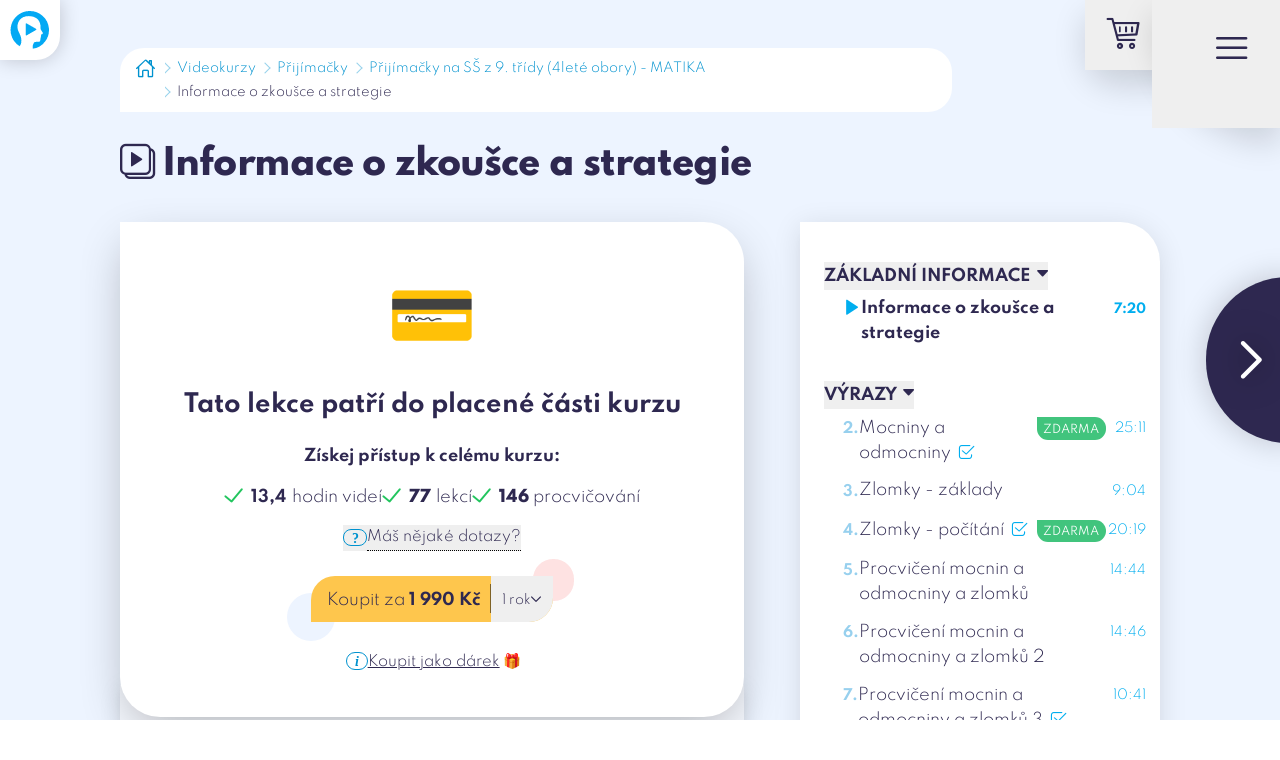

--- FILE ---
content_type: text/html;charset=utf-8
request_url: https://learntube.cz/videokurz/prijimacky-na-stredni-skoly-4lete-obory-matematika/2168
body_size: 36381
content:
<!DOCTYPE html><html  lang="cs"><head><meta charset="utf-8">
<meta name="viewport" content="width=device-width, initial-scale=1">
<title>Informace o zkoušce a strategie - LearnTube.cz</title>
<meta property="og:image" content="https://learntube.cz/__og-image__/image/videokurz/prijimacky-na-stredni-skoly-4lete-obory-matematika/2168/og.png">
<meta property="og:image:type" content="image/png">
<meta name="twitter:card" content="summary_large_image">
<meta name="twitter:image" content="https://learntube.cz/__og-image__/image/videokurz/prijimacky-na-stredni-skoly-4lete-obory-matematika/2168/og.png">
<meta name="twitter:image:src" content="https://learntube.cz/__og-image__/image/videokurz/prijimacky-na-stredni-skoly-4lete-obory-matematika/2168/og.png">
<meta property="og:image:width" content="1200">
<meta name="twitter:image:width" content="1200">
<meta property="og:image:height" content="630">
<meta name="twitter:image:height" content="630">
<meta property="og:image:alt" content="Informace o zkoušce a strategie - LearnTube.cz">
<meta name="twitter:image:alt" content="Informace o zkoušce a strategie - LearnTube.cz">
<meta name="apple-mobile-web-app-title" content="LearnTube">
<meta name="application-name" content="LearnTube">
<meta name="msapplication-TileColor" content="#ffffff">
<meta name="theme-color" content="#ffffff">
<link rel="stylesheet" type="text/css" href="/icons/font/lt-icons.css">
<link rel="apple-touch-icon" sizes="180x180" href="/apple-touch-icon.png?v=3">
<link rel="icon" type="image/png" sizes="32x32" href="/favicon-32x32.png?v=3">
<link rel="icon" type="image/png" sizes="16x16" href="/favicon-16x16.png?v=3">
<link rel="manifest" href="/site.webmanifest?v=3">
<link rel="mask-icon" href="/safari-pinned-tab.svg?v=3" color="#00aeef">
<link rel="shortcut icon" href="/favicon.ico?v=3">
<script>
				window.dataLayer = window.dataLayer || [];

				function gtag() { dataLayer.push(arguments); }
		
				const consents = JSON.parse(window.localStorage.getItem('LT_cookiesConsents'));
				gtag('consent', 'default', {
					'analytics_storage': consents && consents.analytic ? 'granted' : 'denied',
					'ad_storage': consents && consents.marketing ? 'granted' : 'denied',
					'ad_user_data': consents && consents.marketing ? 'granted' : 'denied',
					'ad_personalization': consents && consents.marketing ? 'granted' : 'denied'
				});
		
				(function (w, d, s, l, i) {
					w[l] = w[l] || [];
					w[l].push({
						'gtm.start': new Date().getTime(), event: 'gtm.js'
					});
					var f = d.getElementsByTagName(s)[0],
						j = d.createElement(s),
						dl = l != 'dataLayer' ? '&l=' + l : '';
					j.async = true;
					j.src = 'https://www.googletagmanager.com/gtm.js?id=' + i + dl;
					f.parentNode.insertBefore(j, f);
				})(window, document, 'script', 'dataLayer', 'GTM-TZJDWD7');
			</script>
<script src="https://www.google.com/recaptcha/api.js?render=6LfmAuMbAAAAAKcfHlvd5djFhNTxlfViO0NQop8D" async></script>
<meta name="description" content="Jak na Informace o zkoušce a strategie v kurzu Přijímačky na SŠ z 9. třídy (4leté obory) - MATIKA - lektor: Marek Valášek">
<meta property="og:title" content="Informace o zkoušce a strategie - LearnTube.cz">
<meta property="og:description" content="Jak na Informace o zkoušce a strategie v kurzu Přijímačky na SŠ z 9. třídy (4leté obory) - MATIKA - lektor: Marek Valášek">
<meta property="og:type" content="website">
<style>*,:after,:before{border:0 solid #e5e5e5;box-sizing:border-box}:after,:before{--tw-content:""}:host,html{line-height:1.5;-webkit-text-size-adjust:100%;font-family:Spartan,ui-sans-serif,system-ui,-apple-system,BlinkMacSystemFont,Segoe UI,Helvetica Neue,Arial,Noto Sans,sans-serif,Apple Color Emoji,Segoe UI Emoji,Segoe UI Symbol,Noto Color Emoji;font-feature-settings:normal;font-variation-settings:normal;tab-size:4;-webkit-tap-highlight-color:transparent}body{line-height:inherit;margin:0}hr{border-top-width:1px;color:inherit;height:0}abbr:where([title]){-webkit-text-decoration:underline dotted;text-decoration:underline dotted}h1,h2,h3,h4,h5,h6{font-size:inherit;font-weight:inherit}a{color:inherit;text-decoration:inherit}b,strong{font-weight:bolder}code,kbd,pre,samp{font-family:ui-monospace,SFMono-Regular,Menlo,Monaco,Consolas,Liberation Mono,Courier New,monospace;font-feature-settings:normal;font-size:1em;font-variation-settings:normal}small{font-size:80%}sub,sup{font-size:75%;line-height:0;position:relative;vertical-align:initial}sub{bottom:-.25em}sup{top:-.5em}table{border-collapse:collapse;border-color:inherit;text-indent:0}button,input,optgroup,select,textarea{color:inherit;font-family:inherit;font-feature-settings:inherit;font-size:100%;font-variation-settings:inherit;font-weight:inherit;letter-spacing:inherit;line-height:inherit;margin:0;padding:0}button,select{text-transform:none}button,input:where([type=button]),input:where([type=reset]),input:where([type=submit]){-webkit-appearance:button;background-color:initial;background-image:none}:-moz-focusring{outline:auto}:-moz-ui-invalid{box-shadow:none}progress{vertical-align:initial}::-webkit-inner-spin-button,::-webkit-outer-spin-button{height:auto}[type=search]{-webkit-appearance:textfield;outline-offset:-2px}::-webkit-search-decoration{-webkit-appearance:none}::-webkit-file-upload-button{-webkit-appearance:button;font:inherit}summary{display:list-item}blockquote,dd,dl,figure,h1,h2,h3,h4,h5,h6,hr,p,pre{margin:0}fieldset{margin:0}fieldset,legend{padding:0}menu,ol,ul{list-style:none;margin:0;padding:0}dialog{padding:0}textarea{resize:vertical}input::placeholder,textarea::placeholder{color:#a3a3a3;opacity:1}[role=button],button{cursor:pointer}:disabled{cursor:default}audio,canvas,embed,iframe,img,object,svg,video{display:block;vertical-align:middle}img,video{height:auto;max-width:100%}[hidden]{display:none}*,::backdrop,:after,:before{--tw-border-spacing-x:0;--tw-border-spacing-y:0;--tw-translate-x:0;--tw-translate-y:0;--tw-rotate:0;--tw-skew-x:0;--tw-skew-y:0;--tw-scale-x:1;--tw-scale-y:1;--tw-pan-x: ;--tw-pan-y: ;--tw-pinch-zoom: ;--tw-scroll-snap-strictness:proximity;--tw-gradient-from-position: ;--tw-gradient-via-position: ;--tw-gradient-to-position: ;--tw-ordinal: ;--tw-slashed-zero: ;--tw-numeric-figure: ;--tw-numeric-spacing: ;--tw-numeric-fraction: ;--tw-ring-inset: ;--tw-ring-offset-width:0px;--tw-ring-offset-color:#fff;--tw-ring-color:#3b82f680;--tw-ring-offset-shadow:0 0 #0000;--tw-ring-shadow:0 0 #0000;--tw-shadow:0 0 #0000;--tw-shadow-colored:0 0 #0000;--tw-blur: ;--tw-brightness: ;--tw-contrast: ;--tw-grayscale: ;--tw-hue-rotate: ;--tw-invert: ;--tw-saturate: ;--tw-sepia: ;--tw-drop-shadow: ;--tw-backdrop-blur: ;--tw-backdrop-brightness: ;--tw-backdrop-contrast: ;--tw-backdrop-grayscale: ;--tw-backdrop-hue-rotate: ;--tw-backdrop-invert: ;--tw-backdrop-opacity: ;--tw-backdrop-saturate: ;--tw-backdrop-sepia: ;--tw-contain-size: ;--tw-contain-layout: ;--tw-contain-paint: ;--tw-contain-style: }.container{margin-left:auto;margin-right:auto;padding-left:.7rem;padding-right:.7rem;width:100%}@media (min-width:370px){.container{max-width:370px}}@media (min-width:576px){.container{max-width:576px;padding-left:2rem;padding-right:2rem}}@media (min-width:768px){.container{max-width:768px}}@media (min-width:992px){.container{max-width:992px;padding-left:4rem;padding-right:4rem}}@media (min-width:1200px){.container{max-width:1200px;padding-left:5rem;padding-right:5rem}}@media (min-width:1536px){.container{max-width:1536px;padding-left:6rem;padding-right:6rem}}.pointer-events-none{pointer-events:none!important}.pointer-events-auto{pointer-events:auto!important}.visible{visibility:visible!important}.collapse{visibility:collapse!important}.fixed{position:fixed!important}.absolute{position:absolute!important}.relative{position:relative!important}.sticky{position:sticky!important}.inset-y-1{bottom:.1rem!important;top:.1rem!important}.-bottom-110{bottom:-11rem!important}.-bottom-120{bottom:-12rem!important}.-bottom-20{bottom:-2rem!important}.-bottom-35{bottom:-3.5rem!important}.-left-10{left:-1rem!important}.-left-15{left:-1.5rem!important}.-left-1em{left:-.1em!important}.-left-3{left:-.3rem!important}.-left-30{left:-3rem!important}.-left-4{left:-.4rem!important}.-left-5{left:-.5rem!important}.-right-10{right:-1rem!important}.-right-15{right:-1.5rem!important}.-right-80{right:-8rem!important}.-top-10{top:-1rem!important}.-top-11em{top:-1.1em!important}.-top-20{top:-2rem!important}.-top-25{top:-2.5rem!important}.-top-3{top:-.3rem!important}.-top-45{top:-4.5rem!important}.-top-60{top:-6rem!important}.bottom-0{bottom:0!important}.bottom-3em{bottom:.3em!important}.bottom-7{bottom:.7rem!important}.bottom-8{bottom:.8rem!important}.left-0{left:0!important}.left-1\/2{left:50%!important}.left-13{left:1.3rem!important}.left-3{left:.3rem!important}.left-30{left:3rem!important}.left-3em{left:.3em!important}.left-8{left:.8rem!important}.right-0{right:0!important}.right-1{right:.1rem!important}.right-10{right:1rem!important}.right-3em{right:.3em!important}.right-8{right:.8rem!important}.top-0{top:0!important}.top-1\/2{top:50%!important}.top-10{top:1rem!important}.top-150{top:15rem!important}.top-2{top:.2rem!important}.top-20{top:2rem!important}.top-30{top:3rem!important}.top-35{top:3.5rem!important}.top-3em{top:.3em!important}.top-50{top:5rem!important}.top-55{top:5.5rem!important}.top-5em{top:.5em!important}.top-6{top:.6rem!important}.top-60{top:6rem!important}.top-7{top:.7rem!important}.top-7em{top:.7em!important}.-z-1{z-index:-1!important}.z-0{z-index:0!important}.z-10{z-index:10!important}.z-20{z-index:20!important}.z-40{z-index:40!important}.z-50{z-index:50!important}.m-0{margin:0!important}.m-5{margin:.5rem!important}.-mx-10{margin-left:-1rem!important;margin-right:-1rem!important}.-mx-12{margin-left:-1.2rem!important;margin-right:-1.2rem!important}.-mx-5{margin-left:-.5rem!important;margin-right:-.5rem!important}.-my-5{margin-bottom:-.5rem!important;margin-top:-.5rem!important}.mx-10{margin-left:1rem!important;margin-right:1rem!important}.mx-15{margin-left:1.5rem!important;margin-right:1.5rem!important}.mx-4{margin-left:.4rem!important;margin-right:.4rem!important}.mx-5{margin-left:.5rem!important;margin-right:.5rem!important}.mx-7{margin-left:.7rem!important;margin-right:.7rem!important}.mx-auto{margin-left:auto!important;margin-right:auto!important}.my-1{margin-bottom:.1rem!important;margin-top:.1rem!important}.my-10{margin-bottom:1rem!important;margin-top:1rem!important}.my-20{margin-bottom:2rem!important;margin-top:2rem!important}.my-30{margin-bottom:3rem!important;margin-top:3rem!important}.my-5{margin-bottom:.5rem!important;margin-top:.5rem!important}.my-50{margin-bottom:5rem!important;margin-top:5rem!important}.-mb-1{margin-bottom:-.1rem!important}.-mb-2{margin-bottom:-.2rem!important}.-mb-3{margin-bottom:-.3rem!important}.-mb-300{margin-bottom:-30rem!important}.-mb-5{margin-bottom:-.5rem!important}.-mb-60{margin-bottom:-6rem!important}.-mb-70{margin-bottom:-7rem!important}.-mb-\[0\.55em\]{margin-bottom:-.55em!important}.-ml-1{margin-left:-.1rem!important}.-ml-10{margin-left:-1rem!important}.-ml-2{margin-left:-.2rem!important}.-ml-25{margin-left:-2.5rem!important}.-ml-3{margin-left:-.3rem!important}.-ml-5{margin-left:-.5rem!important}.-mr-1{margin-right:-.1rem!important}.-mr-100{margin-right:-10rem!important}.-mt-1{margin-top:-.1rem!important}.-mt-10{margin-top:-1rem!important}.-mt-15{margin-top:-1.5rem!important}.-mt-2{margin-top:-.2rem!important}.-mt-20{margin-top:-2rem!important}.-mt-25{margin-top:-2.5rem!important}.-mt-3{margin-top:-.3rem!important}.-mt-30{margin-top:-3rem!important}.-mt-4{margin-top:-.4rem!important}.-mt-40{margin-top:-4rem!important}.-mt-5{margin-top:-.5rem!important}.-mt-50{margin-top:-5rem!important}.-mt-80{margin-top:-8rem!important}.-mt-90{margin-top:-9rem!important}.mb-0{margin-bottom:0!important}.mb-1{margin-bottom:.1rem!important}.mb-10{margin-bottom:1rem!important}.mb-100{margin-bottom:10rem!important}.mb-120{margin-bottom:12rem!important}.mb-15{margin-bottom:1.5rem!important}.mb-2{margin-bottom:.2rem!important}.mb-20{margin-bottom:2rem!important}.mb-25{margin-bottom:2.5rem!important}.mb-3{margin-bottom:.3rem!important}.mb-30{margin-bottom:3rem!important}.mb-4{margin-bottom:.4rem!important}.mb-5{margin-bottom:.5rem!important}.mb-50{margin-bottom:5rem!important}.mb-7{margin-bottom:.7rem!important}.ml-1{margin-left:.1rem!important}.ml-10{margin-left:1rem!important}.ml-12em{margin-left:1.2em!important}.ml-16{margin-left:1.6rem!important}.ml-2{margin-left:.2rem!important}.ml-20{margin-left:2rem!important}.ml-23{margin-left:2.3rem!important}.ml-3{margin-left:.3rem!important}.ml-30{margin-left:3rem!important}.ml-4{margin-left:.4rem!important}.ml-5{margin-left:.5rem!important}.ml-50{margin-left:5rem!important}.ml-5em{margin-left:.5em!important}.mr-10{margin-right:1rem!important}.mr-2{margin-right:.2rem!important}.mr-3{margin-right:.3rem!important}.mr-4{margin-right:.4rem!important}.mr-5{margin-right:.5rem!important}.mr-6{margin-right:.6rem!important}.mr-7{margin-right:.7rem!important}.mt-1{margin-top:.1rem!important}.mt-10{margin-top:1rem!important}.mt-100{margin-top:10rem!important}.mt-12{margin-top:1.2rem!important}.mt-14{margin-top:1.4rem!important}.mt-15{margin-top:1.5rem!important}.mt-2{margin-top:.2rem!important}.mt-20{margin-top:2rem!important}.mt-25{margin-top:2.5rem!important}.mt-2em{margin-top:.2em!important}.mt-3{margin-top:.3rem!important}.mt-30{margin-top:3rem!important}.mt-4{margin-top:.4rem!important}.mt-40{margin-top:4rem!important}.mt-45{margin-top:4.5rem!important}.mt-5{margin-top:.5rem!important}.mt-50{margin-top:5rem!important}.mt-6{margin-top:.6rem!important}.mt-70{margin-top:7rem!important}.mt-8{margin-top:.8rem!important}.block{display:block!important}.inline-block{display:inline-block!important}.inline{display:inline!important}.flex{display:flex!important}.inline-flex{display:inline-flex!important}.table{display:table!important}.grid{display:grid!important}.contents{display:contents!important}.hidden{display:none!important}.aspect-\[1\.49\]{aspect-ratio:1.49!important}.aspect-square{aspect-ratio:1/1!important}.h-1{height:.1rem!important}.h-1\.5em{height:1.5em!important}.h-1\.8em{height:1.8em!important}.h-100{height:10rem!important}.h-120{height:12rem!important}.h-13{height:1.3rem!important}.h-15{height:1.5rem!important}.h-150{height:15rem!important}.h-20{height:2rem!important}.h-200{height:20rem!important}.h-25{height:2.5rem!important}.h-30{height:3rem!important}.h-32{height:3.2rem!important}.h-40{height:4rem!important}.h-45{height:4.5rem!important}.h-55{height:5.5rem!important}.h-60{height:6rem!important}.h-\[50\%\]{height:50%!important}.h-\[50px\]{height:50px!important}.h-full{height:100%!important}.h-screen{height:100vh!important}.max-h-full{max-height:100%!important}.min-h-lvh{min-height:100lvh!important}.w-1{width:.1rem!important}.w-1\/2{width:50%!important}.w-1\/4{width:25%!important}.w-10\/12{width:83.333333%!important}.w-100{width:10rem!important}.w-120{width:12rem!important}.w-13{width:1.3rem!important}.w-15{width:1.5rem!important}.w-150{width:15rem!important}.w-170{width:17rem!important}.w-2\/3{width:66.666667%!important}.w-2\/5{width:40%!important}.w-200{width:20rem!important}.w-25{width:2.5rem!important}.w-250{width:25rem!important}.w-30{width:3rem!important}.w-300{width:30rem!important}.w-32{width:3.2rem!important}.w-4\/5{width:80%!important}.w-40{width:4rem!important}.w-45{width:4.5rem!important}.w-50{width:5rem!important}.w-50\%{width:50%!important}.w-500{width:50rem!important}.w-55{width:5.5rem!important}.w-60{width:6rem!important}.w-70{width:7rem!important}.w-70\%{width:70%!important}.w-80{width:8rem!important}.w-80\%{width:80%!important}.w-\[50px\]{width:50px!important}.w-full{width:100%!important}.w-max{width:max-content!important}.w-screen{width:100vw!important}.max-w-2xl{max-width:42rem!important}.max-w-4xl{max-width:56rem!important}.max-w-7xl{max-width:80rem!important}.max-w-full{max-width:100%!important}.max-w-lg{max-width:32rem!important}.max-w-md{max-width:28rem!important}.max-w-screen-2xl{max-width:1536px!important}.max-w-screen-md{max-width:768px!important}.max-w-sm{max-width:24rem!important}.max-w-xl{max-width:36rem!important}.flex-shrink{flex-shrink:1!important}.flex-shrink-0{flex-shrink:0!important}.flex-grow{flex-grow:1!important}.-translate-x-1{--tw-translate-x:-0.1rem!important}.-translate-x-1,.-translate-x-1\/2{transform:translate(var(--tw-translate-x),var(--tw-translate-y)) rotate(var(--tw-rotate)) skewX(var(--tw-skew-x)) skewY(var(--tw-skew-y)) scaleX(var(--tw-scale-x)) scaleY(var(--tw-scale-y))!important}.-translate-x-1\/2{--tw-translate-x:-50%!important}.-translate-x-5{--tw-translate-x:-0.5rem!important}.-translate-x-5,.-translate-x-\[0\.4\%\]{transform:translate(var(--tw-translate-x),var(--tw-translate-y)) rotate(var(--tw-rotate)) skewX(var(--tw-skew-x)) skewY(var(--tw-skew-y)) scaleX(var(--tw-scale-x)) scaleY(var(--tw-scale-y))!important}.-translate-x-\[0\.4\%\]{--tw-translate-x:-0.4%!important}.-translate-y-1{--tw-translate-y:-0.1rem!important}.-translate-y-1,.-translate-y-1\/2{transform:translate(var(--tw-translate-x),var(--tw-translate-y)) rotate(var(--tw-rotate)) skewX(var(--tw-skew-x)) skewY(var(--tw-skew-y)) scaleX(var(--tw-scale-x)) scaleY(var(--tw-scale-y))!important}.-translate-y-1\/2{--tw-translate-y:-50%!important}.-translate-y-1\/3{--tw-translate-y:-33.333333%!important}.-translate-y-1\/3,.-translate-y-1em{transform:translate(var(--tw-translate-x),var(--tw-translate-y)) rotate(var(--tw-rotate)) skewX(var(--tw-skew-x)) skewY(var(--tw-skew-y)) scaleX(var(--tw-scale-x)) scaleY(var(--tw-scale-y))!important}.-translate-y-1em{--tw-translate-y:-0.1em!important}.-translate-y-2{--tw-translate-y:-0.2rem!important}.-translate-y-2,.-translate-y-3{transform:translate(var(--tw-translate-x),var(--tw-translate-y)) rotate(var(--tw-rotate)) skewX(var(--tw-skew-x)) skewY(var(--tw-skew-y)) scaleX(var(--tw-scale-x)) scaleY(var(--tw-scale-y))!important}.-translate-y-3{--tw-translate-y:-0.3rem!important}.-translate-y-5{--tw-translate-y:-0.5rem!important}.-translate-y-5,.-translate-y-7{transform:translate(var(--tw-translate-x),var(--tw-translate-y)) rotate(var(--tw-rotate)) skewX(var(--tw-skew-x)) skewY(var(--tw-skew-y)) scaleX(var(--tw-scale-x)) scaleY(var(--tw-scale-y))!important}.-translate-y-7{--tw-translate-y:-0.7rem!important}.-translate-y-full{--tw-translate-y:-100%!important}.-translate-y-full,.translate-x-0{transform:translate(var(--tw-translate-x),var(--tw-translate-y)) rotate(var(--tw-rotate)) skewX(var(--tw-skew-x)) skewY(var(--tw-skew-y)) scaleX(var(--tw-scale-x)) scaleY(var(--tw-scale-y))!important}.translate-x-0{--tw-translate-x:0rem!important}.translate-x-1{--tw-translate-x:0.1rem!important}.translate-x-1,.translate-x-5{transform:translate(var(--tw-translate-x),var(--tw-translate-y)) rotate(var(--tw-rotate)) skewX(var(--tw-skew-x)) skewY(var(--tw-skew-y)) scaleX(var(--tw-scale-x)) scaleY(var(--tw-scale-y))!important}.translate-x-5{--tw-translate-x:0.5rem!important}.translate-x-7{--tw-translate-x:0.7rem!important}.translate-x-7,.translate-x-\[0\.06em\]{transform:translate(var(--tw-translate-x),var(--tw-translate-y)) rotate(var(--tw-rotate)) skewX(var(--tw-skew-x)) skewY(var(--tw-skew-y)) scaleX(var(--tw-scale-x)) scaleY(var(--tw-scale-y))!important}.translate-x-\[0\.06em\]{--tw-translate-x:0.06em!important}.translate-x-full{--tw-translate-x:100%!important}.translate-x-full,.translate-y-0{transform:translate(var(--tw-translate-x),var(--tw-translate-y)) rotate(var(--tw-rotate)) skewX(var(--tw-skew-x)) skewY(var(--tw-skew-y)) scaleX(var(--tw-scale-x)) scaleY(var(--tw-scale-y))!important}.translate-y-0{--tw-translate-y:0rem!important}.translate-y-1{--tw-translate-y:0.1rem!important}.translate-y-1,.translate-y-1\/2{transform:translate(var(--tw-translate-x),var(--tw-translate-y)) rotate(var(--tw-rotate)) skewX(var(--tw-skew-x)) skewY(var(--tw-skew-y)) scaleX(var(--tw-scale-x)) scaleY(var(--tw-scale-y))!important}.translate-y-1\/2{--tw-translate-y:50%!important}.translate-y-1em{--tw-translate-y:0.1em!important}.translate-y-1em,.translate-y-2{transform:translate(var(--tw-translate-x),var(--tw-translate-y)) rotate(var(--tw-rotate)) skewX(var(--tw-skew-x)) skewY(var(--tw-skew-y)) scaleX(var(--tw-scale-x)) scaleY(var(--tw-scale-y))!important}.translate-y-2{--tw-translate-y:0.2rem!important}.translate-y-3{--tw-translate-y:0.3rem!important}.translate-y-3,.translate-y-4{transform:translate(var(--tw-translate-x),var(--tw-translate-y)) rotate(var(--tw-rotate)) skewX(var(--tw-skew-x)) skewY(var(--tw-skew-y)) scaleX(var(--tw-scale-x)) scaleY(var(--tw-scale-y))!important}.translate-y-4{--tw-translate-y:0.4rem!important}.translate-y-\[10\.5\%\]{--tw-translate-y:10.5%!important}.translate-y-\[10\.5\%\],.translate-y-full{transform:translate(var(--tw-translate-x),var(--tw-translate-y)) rotate(var(--tw-rotate)) skewX(var(--tw-skew-x)) skewY(var(--tw-skew-y)) scaleX(var(--tw-scale-x)) scaleY(var(--tw-scale-y))!important}.translate-y-full{--tw-translate-y:100%!important}.-rotate-13{--tw-rotate:-13deg!important}.-rotate-13,.-rotate-17{transform:translate(var(--tw-translate-x),var(--tw-translate-y)) rotate(var(--tw-rotate)) skewX(var(--tw-skew-x)) skewY(var(--tw-skew-y)) scaleX(var(--tw-scale-x)) scaleY(var(--tw-scale-y))!important}.-rotate-17{--tw-rotate:-17deg!important}.-rotate-7{--tw-rotate:-7deg!important}.-rotate-7,.-rotate-90{transform:translate(var(--tw-translate-x),var(--tw-translate-y)) rotate(var(--tw-rotate)) skewX(var(--tw-skew-x)) skewY(var(--tw-skew-y)) scaleX(var(--tw-scale-x)) scaleY(var(--tw-scale-y))!important}.-rotate-90{--tw-rotate:-90deg!important}.rotate-0{--tw-rotate:0deg!important}.rotate-0,.rotate-180{transform:translate(var(--tw-translate-x),var(--tw-translate-y)) rotate(var(--tw-rotate)) skewX(var(--tw-skew-x)) skewY(var(--tw-skew-y)) scaleX(var(--tw-scale-x)) scaleY(var(--tw-scale-y))!important}.rotate-180{--tw-rotate:180deg!important}.rotate-45{--tw-rotate:45deg!important}.rotate-45,.rotate-90{transform:translate(var(--tw-translate-x),var(--tw-translate-y)) rotate(var(--tw-rotate)) skewX(var(--tw-skew-x)) skewY(var(--tw-skew-y)) scaleX(var(--tw-scale-x)) scaleY(var(--tw-scale-y))!important}.rotate-90{--tw-rotate:90deg!important}.scale-0{--tw-scale-x:0!important;--tw-scale-y:0!important}.scale-0,.scale-100{transform:translate(var(--tw-translate-x),var(--tw-translate-y)) rotate(var(--tw-rotate)) skewX(var(--tw-skew-x)) skewY(var(--tw-skew-y)) scaleX(var(--tw-scale-x)) scaleY(var(--tw-scale-y))!important}.scale-100{--tw-scale-x:1!important;--tw-scale-y:1!important}.scale-110{--tw-scale-x:1.1!important;--tw-scale-y:1.1!important}.scale-110,.scale-125{transform:translate(var(--tw-translate-x),var(--tw-translate-y)) rotate(var(--tw-rotate)) skewX(var(--tw-skew-x)) skewY(var(--tw-skew-y)) scaleX(var(--tw-scale-x)) scaleY(var(--tw-scale-y))!important}.scale-125{--tw-scale-x:1.25!important;--tw-scale-y:1.25!important}.scale-50{--tw-scale-x:.5!important;--tw-scale-y:.5!important}.scale-50,.scale-\[1\.5\]{transform:translate(var(--tw-translate-x),var(--tw-translate-y)) rotate(var(--tw-rotate)) skewX(var(--tw-skew-x)) skewY(var(--tw-skew-y)) scaleX(var(--tw-scale-x)) scaleY(var(--tw-scale-y))!important}.scale-\[1\.5\]{--tw-scale-x:1.5!important;--tw-scale-y:1.5!important}.transform{transform:translate(var(--tw-translate-x),var(--tw-translate-y)) rotate(var(--tw-rotate)) skewX(var(--tw-skew-x)) skewY(var(--tw-skew-y)) scaleX(var(--tw-scale-x)) scaleY(var(--tw-scale-y))!important}.cursor-auto{cursor:auto!important}.cursor-help{cursor:help!important}.cursor-not-allowed{cursor:not-allowed!important}.cursor-pointer{cursor:pointer!important}.resize{resize:both!important}.list-disc{list-style-type:disc!important}.flex-row{flex-direction:row!important}.flex-row-reverse{flex-direction:row-reverse!important}.flex-col{flex-direction:column!important}.flex-col-reverse{flex-direction:column-reverse!important}.flex-wrap{flex-wrap:wrap!important}.flex-nowrap{flex-wrap:nowrap!important}.items-start{align-items:flex-start!important}.items-end{align-items:flex-end!important}.items-center{align-items:center!important}.items-stretch{align-items:stretch!important}.justify-end{justify-content:flex-end!important}.justify-center{justify-content:center!important}.justify-between{justify-content:space-between!important}.justify-around{justify-content:space-around!important}.justify-evenly{justify-content:space-evenly!important}.justify-stretch{justify-content:stretch!important}.gap-1{gap:.1rem!important}.gap-10{gap:1rem!important}.gap-15{gap:1.5rem!important}.gap-2{gap:.2rem!important}.gap-20{gap:2rem!important}.gap-25{gap:2.5rem!important}.gap-3{gap:.3rem!important}.gap-30{gap:3rem!important}.gap-4{gap:.4rem!important}.gap-40{gap:4rem!important}.gap-5{gap:.5rem!important}.gap-5em{gap:.5em!important}.gap-6{gap:.6rem!important}.gap-7{gap:.7rem!important}.gap-8{gap:.8rem!important}.gap-x-10{column-gap:1rem!important}.gap-x-10em{column-gap:1em!important}.gap-x-20{column-gap:2rem!important}.gap-x-30{column-gap:3rem!important}.gap-x-40{column-gap:4rem!important}.gap-x-5{column-gap:.5rem!important}.gap-y-1{row-gap:.1rem!important}.gap-y-10{row-gap:1rem!important}.gap-y-2{row-gap:.2rem!important}.gap-y-20{row-gap:2rem!important}.gap-y-30{row-gap:3rem!important}.gap-y-5{row-gap:.5rem!important}.gap-y-50{row-gap:5rem!important}.gap-y-5em{row-gap:.5em!important}.self-start{align-self:flex-start!important}.self-end{align-self:flex-end!important}.self-center{align-self:center!important}.self-stretch{align-self:stretch!important}.overflow-hidden{overflow:hidden!important}.overflow-x-auto{overflow-x:auto!important}.overflow-y-auto{overflow-y:auto!important}.overflow-x-scroll{overflow-x:scroll!important}.overflow-y-scroll{overflow-y:scroll!important}.truncate{overflow:hidden!important;white-space:nowrap!important}.overflow-ellipsis,.truncate{text-overflow:ellipsis!important}.whitespace-nowrap{white-space:nowrap!important}.text-nowrap{text-wrap:nowrap!important}.text-balance{text-wrap:balance!important}.break-words{overflow-wrap:break-word!important}.break-all{word-break:break-all!important}.rounded-0{border-radius:0!important}.rounded-10{border-radius:1rem!important}.rounded-12{border-radius:1.2rem!important}.rounded-15{border-radius:1.5rem!important}.rounded-18{border-radius:1.8rem!important}.rounded-20{border-radius:2rem!important}.rounded-25{border-radius:2.5rem!important}.rounded-30{border-radius:3rem!important}.rounded-4{border-radius:.4rem!important}.rounded-5{border-radius:.5rem!important}.rounded-50{border-radius:5rem!important}.rounded-7{border-radius:.7rem!important}.rounded-full{border-radius:9999px!important}.rounded-b-10{border-bottom-left-radius:1rem!important;border-bottom-right-radius:1rem!important}.rounded-b-20{border-bottom-left-radius:2rem!important;border-bottom-right-radius:2rem!important}.rounded-b-25{border-bottom-left-radius:2.5rem!important;border-bottom-right-radius:2.5rem!important}.rounded-l-5{border-bottom-left-radius:.5rem!important;border-top-left-radius:.5rem!important}.rounded-l-full{border-bottom-left-radius:9999px!important;border-top-left-radius:9999px!important}.rounded-r-5{border-bottom-right-radius:.5rem!important;border-top-right-radius:.5rem!important}.rounded-t-10{border-top-left-radius:1rem!important;border-top-right-radius:1rem!important}.rounded-t-30{border-top-left-radius:3rem!important;border-top-right-radius:3rem!important}.rounded-bl-0{border-bottom-left-radius:0!important}.rounded-bl-20{border-bottom-left-radius:2rem!important}.rounded-bl-50{border-bottom-left-radius:5rem!important}.rounded-bl-full{border-bottom-left-radius:9999px!important}.rounded-br-0{border-bottom-right-radius:0!important}.rounded-br-15{border-bottom-right-radius:1.5rem!important}.rounded-br-20{border-bottom-right-radius:2rem!important}.rounded-br-25{border-bottom-right-radius:2.5rem!important}.rounded-br-full{border-bottom-right-radius:9999px!important}.rounded-tl-0{border-top-left-radius:0!important}.rounded-tl-15{border-top-left-radius:1.5rem!important}.rounded-tl-20{border-top-left-radius:2rem!important}.rounded-tl-50{border-top-left-radius:5rem!important}.rounded-tl-full{border-top-left-radius:9999px!important}.rounded-tr-0{border-top-right-radius:0!important}.rounded-tr-20{border-top-right-radius:2rem!important}.rounded-tr-50{border-top-right-radius:5rem!important}.rounded-tr-full{border-top-right-radius:9999px!important}.border-0{border-width:0!important}.border-1{border-width:1px!important}.border-10{border-width:10px!important}.border-2{border-width:2px!important}.border-3{border-width:3px!important}.border-4{border-width:4px!important}.border-b-1{border-bottom-width:1px!important}.border-l-1{border-left-width:1px!important}.border-l-2{border-left-width:2px!important}.border-t-0{border-top-width:0!important}.border-t-1{border-top-width:1px!important}.border-t-10{border-top-width:10px!important}.border-t-3{border-top-width:3px!important}.border-t-4{border-top-width:4px!important}.border-t-7{border-top-width:7px!important}.border-dashed{border-style:dashed!important}.border-dotted{border-style:dotted!important}.border-azure-600{--tw-border-opacity:1!important;border-color:rgb(0 146 207/var(--tw-border-opacity))!important}.border-black{--tw-border-opacity:1!important;border-color:rgb(0 0 0/var(--tw-border-opacity))!important}.border-blue-200{--tw-border-opacity:1!important;border-color:rgb(214 230 255/var(--tw-border-opacity))!important}.border-gray-200{--tw-border-opacity:1!important;border-color:rgb(229 229 229/var(--tw-border-opacity))!important}.border-green-400{--tw-border-opacity:1!important;border-color:rgb(65 196 125/var(--tw-border-opacity))!important}.border-green-500{--tw-border-opacity:1!important;border-color:rgb(34 197 94/var(--tw-border-opacity))!important}.border-transparent{border-color:#0000!important}.border-violet-900{--tw-border-opacity:1!important;border-color:rgb(46 40 80/var(--tw-border-opacity))!important}.border-white{--tw-border-opacity:1!important;border-color:rgb(255 255 255/var(--tw-border-opacity))!important}.border-yellow-400{--tw-border-opacity:1!important;border-color:rgb(254 198 77/var(--tw-border-opacity))!important}.border-yellow-500{--tw-border-opacity:1!important;border-color:rgb(234 179 8/var(--tw-border-opacity))!important}.border-opacity-40{--tw-border-opacity:0.4!important}.border-opacity-50{--tw-border-opacity:0.5!important}.bg-\[\#ffffff90\]{background-color:#ffffff90!important}.bg-azure-200{--tw-bg-opacity:1!important;background-color:rgb(151 208 238/var(--tw-bg-opacity))!important}.bg-azure-400{--tw-bg-opacity:1!important;background-color:rgb(53 184 245/var(--tw-bg-opacity))!important}.bg-azure-500{--tw-bg-opacity:1!important;background-color:rgb(0 174 239/var(--tw-bg-opacity))!important}.bg-azure-600{background-color:rgb(0 146 207/var(--tw-bg-opacity))!important}.bg-azure-600,.bg-black{--tw-bg-opacity:1!important}.bg-black{background-color:rgb(0 0 0/var(--tw-bg-opacity))!important}.bg-blue-100{background-color:rgb(237 244 255/var(--tw-bg-opacity))!important}.bg-blue-100,.bg-blue-200{--tw-bg-opacity:1!important}.bg-blue-200{background-color:rgb(214 230 255/var(--tw-bg-opacity))!important}.bg-blue-50{background-color:rgb(239 246 255/var(--tw-bg-opacity))!important}.bg-blue-50,.bg-gray-100{--tw-bg-opacity:1!important}.bg-gray-100{background-color:rgb(245 245 245/var(--tw-bg-opacity))!important}.bg-gray-50{background-color:rgb(250 250 250/var(--tw-bg-opacity))!important}.bg-gray-50,.bg-gray-900{--tw-bg-opacity:1!important}.bg-gray-900{background-color:rgb(23 23 23/var(--tw-bg-opacity))!important}.bg-green-400{--tw-bg-opacity:1!important;background-color:rgb(65 196 125/var(--tw-bg-opacity))!important}.bg-green-50{--tw-bg-opacity:1!important;background-color:rgb(240 253 244/var(--tw-bg-opacity))!important}.bg-green-500{--tw-bg-opacity:1!important;background-color:rgb(34 197 94/var(--tw-bg-opacity))!important}.bg-green-600{--tw-bg-opacity:1!important;background-color:rgb(22 163 74/var(--tw-bg-opacity))!important}.bg-indigo-100{--tw-bg-opacity:1!important;background-color:rgb(224 231 255/var(--tw-bg-opacity))!important}.bg-orange-300{--tw-bg-opacity:1!important;background-color:rgb(253 186 116/var(--tw-bg-opacity))!important}.bg-orange-400{--tw-bg-opacity:1!important;background-color:rgb(251 146 60/var(--tw-bg-opacity))!important}.bg-red-200{background-color:rgb(254 202 202/var(--tw-bg-opacity))!important}.bg-red-200,.bg-red-300{--tw-bg-opacity:1!important}.bg-red-300{background-color:rgb(255 181 181/var(--tw-bg-opacity))!important}.bg-red-400{background-color:rgb(255 120 120/var(--tw-bg-opacity))!important}.bg-red-400,.bg-red-50{--tw-bg-opacity:1!important}.bg-red-50{background-color:rgb(254 242 242/var(--tw-bg-opacity))!important}.bg-red-500{background-color:rgb(239 68 68/var(--tw-bg-opacity))!important}.bg-red-500,.bg-red-600{--tw-bg-opacity:1!important}.bg-red-600{background-color:rgb(220 38 38/var(--tw-bg-opacity))!important}.bg-red-700{--tw-bg-opacity:1!important;background-color:rgb(200 0 0/var(--tw-bg-opacity))!important}.bg-transparent{background-color:initial!important}.bg-violet-400{--tw-bg-opacity:1!important;background-color:rgb(107 90 204/var(--tw-bg-opacity))!important}.bg-violet-600{--tw-bg-opacity:1!important;background-color:rgb(64 46 167/var(--tw-bg-opacity))!important}.bg-violet-700{--tw-bg-opacity:1!important;background-color:rgb(49 27 172/var(--tw-bg-opacity))!important}.bg-violet-900{background-color:rgb(46 40 80/var(--tw-bg-opacity))!important}.bg-violet-900,.bg-white{--tw-bg-opacity:1!important}.bg-white{background-color:rgb(255 255 255/var(--tw-bg-opacity))!important}.bg-yellow-300{--tw-bg-opacity:1!important;background-color:rgb(253 224 71/var(--tw-bg-opacity))!important}.bg-yellow-400{--tw-bg-opacity:1!important;background-color:rgb(254 198 77/var(--tw-bg-opacity))!important}.bg-yellow-50{--tw-bg-opacity:1!important;background-color:rgb(254 252 232/var(--tw-bg-opacity))!important}.bg-yellow-500{--tw-bg-opacity:1!important;background-color:rgb(234 179 8/var(--tw-bg-opacity))!important}.bg-opacity-10{--tw-bg-opacity:0.1!important}.bg-opacity-20{--tw-bg-opacity:0.2!important}.bg-opacity-30{--tw-bg-opacity:0.3!important}.bg-opacity-50{--tw-bg-opacity:0.5!important}.bg-opacity-85{--tw-bg-opacity:0.85!important}.bg-opacity-90{--tw-bg-opacity:0.9!important}.bg-opacity-95{--tw-bg-opacity:0.95!important}.bg-gradient-to-b{background-image:linear-gradient(to bottom,var(--tw-gradient-stops))!important}.bg-gradient-to-l{background-image:linear-gradient(to left,var(--tw-gradient-stops))!important}.bg-gradient-to-r{background-image:linear-gradient(to right,var(--tw-gradient-stops))!important}.bg-gradient-to-t{background-image:linear-gradient(to top,var(--tw-gradient-stops))!important}.from-black{--tw-gradient-from:#000 var(--tw-gradient-from-position)!important;--tw-gradient-to:#0000 var(--tw-gradient-to-position)!important;--tw-gradient-stops:var(--tw-gradient-from),var(--tw-gradient-to)!important}.from-blue-50{--tw-gradient-from:#eff6ff var(--tw-gradient-from-position)!important;--tw-gradient-to:#eff6ff00 var(--tw-gradient-to-position)!important;--tw-gradient-stops:var(--tw-gradient-from),var(--tw-gradient-to)!important}.from-transparent{--tw-gradient-from:#0000 var(--tw-gradient-from-position)!important;--tw-gradient-to:#0000 var(--tw-gradient-to-position)!important;--tw-gradient-stops:var(--tw-gradient-from),var(--tw-gradient-to)!important}.from-violet-900{--tw-gradient-from:#2e2850 var(--tw-gradient-from-position)!important;--tw-gradient-to:#2e285000 var(--tw-gradient-to-position)!important;--tw-gradient-stops:var(--tw-gradient-from),var(--tw-gradient-to)!important}.from-white{--tw-gradient-from:#fff var(--tw-gradient-from-position)!important;--tw-gradient-to:#fff0 var(--tw-gradient-to-position)!important;--tw-gradient-stops:var(--tw-gradient-from),var(--tw-gradient-to)!important}.from-20\%{--tw-gradient-from-position:20%!important}.to-azure-600{--tw-gradient-to:#0092cf var(--tw-gradient-to-position)!important}.to-black{--tw-gradient-to:#000 var(--tw-gradient-to-position)!important}.bg-cover{background-size:cover!important}.bg-center{background-position:50%!important}.object-contain{object-fit:contain!important}.object-cover{object-fit:cover!important}.p-0{padding:0!important}.p-10{padding:1rem!important}.p-12{padding:1.2rem!important}.p-14{padding:1.4rem!important}.p-15{padding:1.5rem!important}.p-16{padding:1.6rem!important}.p-2{padding:.2rem!important}.p-20{padding:2rem!important}.p-3{padding:.3rem!important}.p-30{padding:3rem!important}.p-4{padding:.4rem!important}.p-4em{padding:.4em!important}.p-5{padding:.5rem!important}.p-50{padding:5rem!important}.p-5em{padding:.5em!important}.p-6em{padding:.6em!important}.p-7{padding:.7rem!important}.p-9{padding:.9rem!important}.px-10{padding-left:1rem!important;padding-right:1rem!important}.px-12{padding-left:1.2rem!important;padding-right:1.2rem!important}.px-15{padding-left:1.5rem!important;padding-right:1.5rem!important}.px-15em{padding-left:1.5em!important;padding-right:1.5em!important}.px-17em{padding-left:1.7em!important;padding-right:1.7em!important}.px-20{padding-left:2rem!important;padding-right:2rem!important}.px-20em{padding-left:2em!important;padding-right:2em!important}.px-24{padding-left:2.4rem!important;padding-right:2.4rem!important}.px-25{padding-left:2.5rem!important;padding-right:2.5rem!important}.px-25em{padding-left:2.5em!important;padding-right:2.5em!important}.px-4{padding-left:.4rem!important;padding-right:.4rem!important}.px-5{padding-left:.5rem!important;padding-right:.5rem!important}.px-7{padding-left:.7rem!important;padding-right:.7rem!important}.px-8{padding-left:.8rem!important;padding-right:.8rem!important}.px-9{padding-left:.9rem!important;padding-right:.9rem!important}.py-10{padding-bottom:1rem!important;padding-top:1rem!important}.py-100{padding-bottom:10rem!important;padding-top:10rem!important}.py-15{padding-bottom:1.5rem!important;padding-top:1.5rem!important}.py-16{padding-bottom:1.6rem!important;padding-top:1.6rem!important}.py-17{padding-bottom:1.7rem!important;padding-top:1.7rem!important}.py-20{padding-bottom:2rem!important;padding-top:2rem!important}.py-25{padding-bottom:2.5rem!important;padding-top:2.5rem!important}.py-3{padding-bottom:.3rem!important;padding-top:.3rem!important}.py-30{padding-bottom:3rem!important;padding-top:3rem!important}.py-4{padding-bottom:.4rem!important;padding-top:.4rem!important}.py-5{padding-bottom:.5rem!important;padding-top:.5rem!important}.py-50{padding-bottom:5rem!important;padding-top:5rem!important}.py-7{padding-bottom:.7rem!important;padding-top:.7rem!important}.py-70{padding-bottom:7rem!important;padding-top:7rem!important}.py-8{padding-bottom:.8rem!important;padding-top:.8rem!important}.py-80{padding-bottom:8rem!important;padding-top:8rem!important}.pb-1{padding-bottom:.1rem!important}.pb-10{padding-bottom:1rem!important}.pb-100{padding-bottom:10rem!important}.pb-120{padding-bottom:12rem!important}.pb-130{padding-bottom:13rem!important}.pb-15{padding-bottom:1.5rem!important}.pb-2{padding-bottom:.2rem!important}.pb-20{padding-bottom:2rem!important}.pb-200{padding-bottom:20rem!important}.pb-250{padding-bottom:25rem!important}.pb-3{padding-bottom:.3rem!important}.pb-30{padding-bottom:3rem!important}.pb-4{padding-bottom:.4rem!important}.pb-40{padding-bottom:4rem!important}.pb-5{padding-bottom:.5rem!important}.pb-50{padding-bottom:5rem!important}.pb-6{padding-bottom:.6rem!important}.pb-60{padding-bottom:6rem!important}.pb-7{padding-bottom:.7rem!important}.pb-70{padding-bottom:7rem!important}.pb-7em{padding-bottom:.7em!important}.pb-8{padding-bottom:.8rem!important}.pb-80{padding-bottom:8rem!important}.pb-8em{padding-bottom:.8em!important}.pb-9{padding-bottom:.9rem!important}.pl-0{padding-left:0!important}.pl-1{padding-left:.1rem!important}.pl-10{padding-left:1rem!important}.pl-10em{padding-left:1em!important}.pl-12{padding-left:1.2rem!important}.pl-15{padding-left:1.5rem!important}.pl-16{padding-left:1.6rem!important}.pl-20{padding-left:2rem!important}.pl-6{padding-left:.6rem!important}.pl-8em{padding-left:.8em!important}.pr-1{padding-right:.1rem!important}.pr-10{padding-right:1rem!important}.pr-10em{padding-right:1em!important}.pr-13{padding-right:1.3rem!important}.pr-15{padding-right:1.5rem!important}.pr-2{padding-right:.2rem!important}.pr-20{padding-right:2rem!important}.pr-30{padding-right:3rem!important}.pr-4{padding-right:.4rem!important}.pr-5{padding-right:.5rem!important}.pr-6{padding-right:.6rem!important}.pr-7{padding-right:.7rem!important}.pr-8{padding-right:.8rem!important}.pt-0{padding-top:0!important}.pt-1{padding-top:.1rem!important}.pt-10{padding-top:1rem!important}.pt-10em{padding-top:1em!important}.pt-11em{padding-top:1.1em!important}.pt-12{padding-top:1.2rem!important}.pt-120{padding-top:12rem!important}.pt-13{padding-top:1.3rem!important}.pt-1em{padding-top:.1em!important}.pt-2{padding-top:.2rem!important}.pt-20{padding-top:2rem!important}.pt-25{padding-top:2.5rem!important}.pt-2em{padding-top:.2em!important}.pt-3{padding-top:.3rem!important}.pt-30{padding-top:3rem!important}.pt-33{padding-top:3.3rem!important}.pt-35{padding-top:3.5rem!important}.pt-4{padding-top:.4rem!important}.pt-40{padding-top:4rem!important}.pt-5{padding-top:.5rem!important}.pt-50{padding-top:5rem!important}.pt-60{padding-top:6rem!important}.pt-65{padding-top:6.5rem!important}.pt-7{padding-top:.7rem!important}.pt-70{padding-top:7rem!important}.pt-8{padding-top:.8rem!important}.pt-80{padding-top:8rem!important}.pt-8em{padding-top:.8em!important}.pt-9{padding-top:.9rem!important}.pt-90{padding-top:9rem!important}.pt-9em{padding-top:.9em!important}.text-left{text-align:left!important}.text-center{text-align:center!important}.text-right{text-align:right!important}.text-justify{text-align:justify!important}.align-top{vertical-align:top!important}.align-middle{vertical-align:middle!important}.align-text-top{vertical-align:text-top!important}.font-monospace{font-family:monospace!important}.font-sans-serif{font-family:Georgia,Times New Roman,ui-serif,Cambria,Times,serif!important}.text-10{font-size:1rem!important}.text-10em{font-size:1em!important}.text-11{font-size:1.1rem!important}.text-12{font-size:1.2rem!important}.text-120{font-size:12rem!important}.text-12em{font-size:1.2em!important}.text-13{font-size:1.3rem!important}.text-13em{font-size:1.3em!important}.text-14{font-size:1.4rem!important}.text-140{font-size:14rem!important}.text-14em{font-size:1.4em!important}.text-15{font-size:1.5rem!important}.text-15em{font-size:1.5em!important}.text-16{font-size:1.6rem!important}.text-16em{font-size:1.6em!important}.text-17{font-size:1.7rem!important}.text-18{font-size:1.8rem!important}.text-18em{font-size:1.8em!important}.text-1em{font-size:.1em!important}.text-20{font-size:2rem!important}.text-22{font-size:2.2rem!important}.text-24{font-size:2.4rem!important}.text-25{font-size:2.5rem!important}.text-27{font-size:2.7rem!important}.text-2em{font-size:.2em!important}.text-30{font-size:3rem!important}.text-35{font-size:3.5rem!important}.text-38{font-size:3.8rem!important}.text-3em{font-size:.3em!important}.text-40{font-size:4rem!important}.text-40em{font-size:4em!important}.text-45{font-size:4.5rem!important}.text-4em{font-size:.4em!important}.text-50{font-size:5rem!important}.text-5em{font-size:.5em!important}.text-6{font-size:.6rem!important}.text-60{font-size:6rem!important}.text-65{font-size:6.5rem!important}.text-6em{font-size:.6em!important}.text-7{font-size:.7rem!important}.text-70{font-size:7rem!important}.text-7em{font-size:.7em!important}.text-8{font-size:.8rem!important}.text-8em{font-size:.8em!important}.text-9{font-size:.9rem!important}.text-9em{font-size:.9em!important}.font-300{font-weight:300!important}.font-400{font-weight:400!important}.font-500{font-weight:500!important}.font-600{font-weight:600!important}.font-700{font-weight:700!important}.font-800{font-weight:800!important}.font-900{font-weight:900!important}.uppercase{text-transform:uppercase!important}.italic{font-style:italic!important}.leading-0{line-height:0em!important}.leading-1{line-height:.1em!important}.leading-10{line-height:1em!important}.leading-11{line-height:1.1em!important}.leading-12{line-height:1.2em!important}.leading-13{line-height:1.3em!important}.leading-14{line-height:1.4em!important}.leading-15{line-height:1.5em!important}.leading-16{line-height:1.6em!important}.leading-17{line-height:1.7em!important}.leading-18{line-height:1.8em!important}.leading-20{line-height:2em!important}.leading-22{line-height:2.2em!important}.leading-26{line-height:2.6em!important}.leading-8{line-height:.8em!important}.leading-9{line-height:.9em!important}.tracking-tight{letter-spacing:-.025em!important}.tracking-wider{letter-spacing:.05em!important}.text-azure-200{--tw-text-opacity:1!important;color:rgb(151 208 238/var(--tw-text-opacity))!important}.text-azure-400{--tw-text-opacity:1!important;color:rgb(53 184 245/var(--tw-text-opacity))!important}.text-azure-500{--tw-text-opacity:1!important;color:rgb(0 174 239/var(--tw-text-opacity))!important}.text-azure-600{--tw-text-opacity:1!important;color:rgb(0 146 207/var(--tw-text-opacity))!important}.text-blue-100{--tw-text-opacity:1!important;color:rgb(237 244 255/var(--tw-text-opacity))!important}.text-blue-200{--tw-text-opacity:1!important;color:rgb(214 230 255/var(--tw-text-opacity))!important}.text-blue-800{--tw-text-opacity:1!important;color:rgb(30 64 175/var(--tw-text-opacity))!important}.text-gray-200{--tw-text-opacity:1!important;color:rgb(229 229 229/var(--tw-text-opacity))!important}.text-gray-300{--tw-text-opacity:1!important;color:rgb(212 212 212/var(--tw-text-opacity))!important}.text-gray-400{--tw-text-opacity:1!important;color:rgb(163 163 163/var(--tw-text-opacity))!important}.text-gray-500{--tw-text-opacity:1!important;color:rgb(115 115 115/var(--tw-text-opacity))!important}.text-gray-600{--tw-text-opacity:1!important;color:rgb(82 82 82/var(--tw-text-opacity))!important}.text-gray-700{--tw-text-opacity:1!important;color:rgb(64 64 64/var(--tw-text-opacity))!important}.text-green-400{--tw-text-opacity:1!important;color:rgb(65 196 125/var(--tw-text-opacity))!important}.text-green-500{--tw-text-opacity:1!important;color:rgb(34 197 94/var(--tw-text-opacity))!important}.text-green-700{--tw-text-opacity:1!important;color:rgb(21 128 61/var(--tw-text-opacity))!important}.text-orange-300{--tw-text-opacity:1!important;color:rgb(253 186 116/var(--tw-text-opacity))!important}.text-orange-400{--tw-text-opacity:1!important;color:rgb(251 146 60/var(--tw-text-opacity))!important}.text-orange-500{--tw-text-opacity:1!important;color:rgb(249 115 22/var(--tw-text-opacity))!important}.text-red-200{color:rgb(254 202 202/var(--tw-text-opacity))!important}.text-red-200,.text-red-300{--tw-text-opacity:1!important}.text-red-300{color:rgb(255 181 181/var(--tw-text-opacity))!important}.text-red-500{color:rgb(239 68 68/var(--tw-text-opacity))!important}.text-red-500,.text-red-700{--tw-text-opacity:1!important}.text-red-700{color:rgb(200 0 0/var(--tw-text-opacity))!important}.text-transparent{color:#0000!important}.text-violet-400{--tw-text-opacity:1!important;color:rgb(107 90 204/var(--tw-text-opacity))!important}.text-violet-700{--tw-text-opacity:1!important;color:rgb(49 27 172/var(--tw-text-opacity))!important}.text-violet-900{--tw-text-opacity:1!important;color:rgb(46 40 80/var(--tw-text-opacity))!important}.text-white{--tw-text-opacity:1!important;color:rgb(255 255 255/var(--tw-text-opacity))!important}.text-yellow-200{--tw-text-opacity:1!important;color:rgb(254 240 138/var(--tw-text-opacity))!important}.text-yellow-400{--tw-text-opacity:1!important;color:rgb(254 198 77/var(--tw-text-opacity))!important}.text-yellow-500{--tw-text-opacity:1!important;color:rgb(234 179 8/var(--tw-text-opacity))!important}.text-yellow-700{--tw-text-opacity:1!important;color:rgb(161 98 7/var(--tw-text-opacity))!important}.underline{text-decoration-line:underline!important}.opacity-0{opacity:0!important}.opacity-100{opacity:1!important}.opacity-15{opacity:.15!important}.opacity-40{opacity:.4!important}.opacity-50{opacity:.5!important}.opacity-80{opacity:.8!important}.opacity-85{opacity:.85!important}.shadow-2xl{--tw-shadow:0 1rem 3rem -0.6rem #0000004d!important;--tw-shadow-colored:0 1rem 3rem -0.6rem var(--tw-shadow-color)!important}.shadow-2xl,.shadow-lg{box-shadow:var(--tw-ring-offset-shadow,0 0 #0000),var(--tw-ring-shadow,0 0 #0000),var(--tw-shadow)!important}.shadow-lg{--tw-shadow:0 0.2rem 1.4rem #0000001a,0 0.5rem 0.5rem #00000008!important;--tw-shadow-colored:0 0.2rem 1.4rem var(--tw-shadow-color),0 0.5rem 0.5rem var(--tw-shadow-color)!important}.shadow-md{--tw-shadow:0 0.1rem 1rem #0000001a,0 0.25rem 0.2rem #0000000f!important;--tw-shadow-colored:0 0.1rem 1rem var(--tw-shadow-color),0 0.25rem 0.2rem var(--tw-shadow-color)!important}.shadow-md,.shadow-xl{box-shadow:var(--tw-ring-offset-shadow,0 0 #0000),var(--tw-ring-shadow,0 0 #0000),var(--tw-shadow)!important}.shadow-xl{--tw-shadow:0 0.3rem 1.8rem #0000001c,0 0.7rem 0.7rem #00000008!important;--tw-shadow-colored:0 0.3rem 1.8rem var(--tw-shadow-color),0 0.7rem 0.7rem var(--tw-shadow-color)!important}.outline-none{outline:2px solid #0000!important;outline-offset:2px!important}.outline{outline-style:solid!important}.blur{--tw-blur:blur(8px)!important}.blur,.blur-sm{filter:var(--tw-blur) var(--tw-brightness) var(--tw-contrast) var(--tw-grayscale) var(--tw-hue-rotate) var(--tw-invert) var(--tw-saturate) var(--tw-sepia) var(--tw-drop-shadow)!important}.blur-sm{--tw-blur:blur(4px)!important}.drop-shadow{--tw-drop-shadow:drop-shadow(0 1px 2px #0000001a) drop-shadow(0 1px 1px #0000000f)!important}.drop-shadow,.drop-shadow-lg{filter:var(--tw-blur) var(--tw-brightness) var(--tw-contrast) var(--tw-grayscale) var(--tw-hue-rotate) var(--tw-invert) var(--tw-saturate) var(--tw-sepia) var(--tw-drop-shadow)!important}.drop-shadow-lg{--tw-drop-shadow:drop-shadow(0 10px 8px #0000000a) drop-shadow(0 4px 3px #0000001a)!important}.drop-shadow-xl{--tw-drop-shadow:drop-shadow(0 20px 13px #00000008) drop-shadow(0 8px 5px #00000014)!important}.drop-shadow-xl,.invert{filter:var(--tw-blur) var(--tw-brightness) var(--tw-contrast) var(--tw-grayscale) var(--tw-hue-rotate) var(--tw-invert) var(--tw-saturate) var(--tw-sepia) var(--tw-drop-shadow)!important}.invert{--tw-invert:invert(100%)!important}.filter{filter:var(--tw-blur) var(--tw-brightness) var(--tw-contrast) var(--tw-grayscale) var(--tw-hue-rotate) var(--tw-invert) var(--tw-saturate) var(--tw-sepia) var(--tw-drop-shadow)!important}.backdrop-blur-sm{--tw-backdrop-blur:blur(4px)!important}.backdrop-blur-sm,.backdrop-filter{-webkit-backdrop-filter:var(--tw-backdrop-blur) var(--tw-backdrop-brightness) var(--tw-backdrop-contrast) var(--tw-backdrop-grayscale) var(--tw-backdrop-hue-rotate) var(--tw-backdrop-invert) var(--tw-backdrop-opacity) var(--tw-backdrop-saturate) var(--tw-backdrop-sepia)!important;backdrop-filter:var(--tw-backdrop-blur) var(--tw-backdrop-brightness) var(--tw-backdrop-contrast) var(--tw-backdrop-grayscale) var(--tw-backdrop-hue-rotate) var(--tw-backdrop-invert) var(--tw-backdrop-opacity) var(--tw-backdrop-saturate) var(--tw-backdrop-sepia)!important}.transition{transition-duration:.15s!important;transition-property:color,background-color,border-color,text-decoration-color,fill,stroke,opacity,box-shadow,transform,filter,-webkit-backdrop-filter!important;transition-property:color,background-color,border-color,text-decoration-color,fill,stroke,opacity,box-shadow,transform,filter,backdrop-filter!important;transition-property:color,background-color,border-color,text-decoration-color,fill,stroke,opacity,box-shadow,transform,filter,backdrop-filter,-webkit-backdrop-filter!important;transition-timing-function:cubic-bezier(.4,0,.2,1)!important}.transition-all{transition-duration:.15s!important;transition-property:all!important;transition-timing-function:cubic-bezier(.4,0,.2,1)!important}.transition-height{transition-duration:.15s!important;transition-property:height!important;transition-timing-function:cubic-bezier(.4,0,.2,1)!important}.transition-transform{transition-duration:.15s!important;transition-property:transform!important;transition-timing-function:cubic-bezier(.4,0,.2,1)!important}.duration-100{transition-duration:.1s!important}.duration-300{transition-duration:.3s!important}.duration-500{transition-duration:.5s!important}.duration-700{transition-duration:.7s!important}.ease-out{transition-timing-function:cubic-bezier(0,0,.2,1)!important}@media (min-width:370px){.xs\:container{margin-left:auto;margin-right:auto;padding-left:.7rem;padding-right:.7rem;width:100%}@media (min-width:370px){.xs\:container{max-width:370px}}@media (min-width:576px){.xs\:container{max-width:576px;padding-left:2rem;padding-right:2rem}}@media (min-width:768px){.xs\:container{max-width:768px}}@media (min-width:992px){.xs\:container{max-width:992px;padding-left:4rem;padding-right:4rem}}@media (min-width:1200px){.xs\:container{max-width:1200px;padding-left:5rem;padding-right:5rem}}@media (min-width:1536px){.xs\:container{max-width:1536px;padding-left:6rem;padding-right:6rem}}}.hover\:scale-110:hover{--tw-scale-x:1.1!important;--tw-scale-y:1.1!important;transform:translate(var(--tw-translate-x),var(--tw-translate-y)) rotate(var(--tw-rotate)) skewX(var(--tw-skew-x)) skewY(var(--tw-skew-y)) scaleX(var(--tw-scale-x)) scaleY(var(--tw-scale-y))!important}.hover\:bg-azure-500:hover{--tw-bg-opacity:1!important;background-color:rgb(0 174 239/var(--tw-bg-opacity))!important}.hover\:bg-azure-600:hover{--tw-bg-opacity:1!important;background-color:rgb(0 146 207/var(--tw-bg-opacity))!important}.hover\:bg-black:hover{--tw-bg-opacity:1!important;background-color:rgb(0 0 0/var(--tw-bg-opacity))!important}.hover\:bg-blue-100:hover{--tw-bg-opacity:1!important;background-color:rgb(237 244 255/var(--tw-bg-opacity))!important}.hover\:bg-blue-200:hover{--tw-bg-opacity:1!important;background-color:rgb(214 230 255/var(--tw-bg-opacity))!important}.hover\:bg-gray-100:hover{--tw-bg-opacity:1!important;background-color:rgb(245 245 245/var(--tw-bg-opacity))!important}.hover\:bg-gray-50:hover{--tw-bg-opacity:1!important;background-color:rgb(250 250 250/var(--tw-bg-opacity))!important}.hover\:bg-green-500:hover{--tw-bg-opacity:1!important;background-color:rgb(34 197 94/var(--tw-bg-opacity))!important}.hover\:bg-green-600:hover{--tw-bg-opacity:1!important;background-color:rgb(22 163 74/var(--tw-bg-opacity))!important}.hover\:bg-red-600:hover{--tw-bg-opacity:1!important;background-color:rgb(220 38 38/var(--tw-bg-opacity))!important}.hover\:bg-violet-600:hover{--tw-bg-opacity:1!important;background-color:rgb(64 46 167/var(--tw-bg-opacity))!important}.hover\:bg-white:hover{--tw-bg-opacity:1!important;background-color:rgb(255 255 255/var(--tw-bg-opacity))!important}.hover\:bg-yellow-300:hover{--tw-bg-opacity:1!important;background-color:rgb(253 224 71/var(--tw-bg-opacity))!important}.hover\:bg-yellow-400:hover{background-color:rgb(254 198 77/var(--tw-bg-opacity))!important}.hover\:bg-opacity-100:hover,.hover\:bg-yellow-400:hover{--tw-bg-opacity:1!important}.hover\:bg-opacity-5:hover{--tw-bg-opacity:0.05!important}.hover\:bg-opacity-95:hover{--tw-bg-opacity:0.95!important}.hover\:text-azure-600:hover{--tw-text-opacity:1!important;color:rgb(0 146 207/var(--tw-text-opacity))!important}.hover\:text-white:hover{--tw-text-opacity:1!important;color:rgb(255 255 255/var(--tw-text-opacity))!important}.hover\:underline:hover{text-decoration-line:underline!important}@media not all and (min-width:1200px){.max-xl\:-mr-30{margin-right:-3rem!important}}@media not all and (min-width:992px){.max-lg\:mx-auto{margin-left:auto!important;margin-right:auto!important}.max-lg\:mb-100{margin-bottom:10rem!important}}@media not all and (min-width:576px){.max-sm\:w-full{width:100%!important}}@media not all and (min-width:370px){.max-xs\:rounded-bl-0{border-bottom-left-radius:0!important}}@media (min-width:370px){.xs\:-bottom-15{bottom:-1.5rem!important}.xs\:-bottom-80{bottom:-8rem!important}.xs\:right-30{right:3rem!important}.xs\:right-\[10\%\]{right:10%!important}.xs\:-mx-12{margin-left:-1.2rem!important;margin-right:-1.2rem!important}.xs\:-mx-5{margin-left:-.5rem!important;margin-right:-.5rem!important}.xs\:mx-12{margin-left:1.2rem!important;margin-right:1.2rem!important}.xs\:-mb-15{margin-bottom:-1.5rem!important}.xs\:-mb-20{margin-bottom:-2rem!important}.xs\:-mr-4{margin-right:-.4rem!important}.xs\:-mt-20{margin-top:-2rem!important}.xs\:ml-50{margin-left:5rem!important}.xs\:mr-10{margin-right:1rem!important}.xs\:mt-0{margin-top:0!important}.xs\:mt-10{margin-top:1rem!important}.xs\:inline{display:inline!important}.xs\:flex{display:flex!important}.xs\:hidden{display:none!important}.xs\:h-auto{height:auto!important}.xs\:w-1\/2{width:50%!important}.xs\:w-55{width:5.5rem!important}.xs\:w-auto{width:auto!important}.xs\:flex-shrink-0{flex-shrink:0!important}.xs\:grid-cols-2{grid-template-columns:repeat(2,minmax(0,1fr))!important}.xs\:flex-row{flex-direction:row!important}.xs\:flex-col{flex-direction:column!important}.xs\:items-end{align-items:flex-end!important}.xs\:items-center{align-items:center!important}.xs\:justify-start{justify-content:flex-start!important}.xs\:justify-between{justify-content:space-between!important}.xs\:self-start{align-self:flex-start!important}.xs\:rounded-20{border-radius:2rem!important}.xs\:rounded-tr-0{border-top-right-radius:0!important}.xs\:p-10{padding:1rem!important}.xs\:p-12{padding:1.2rem!important}.xs\:p-20{padding:2rem!important}.xs\:p-25{padding:2.5rem!important}.xs\:px-20{padding-left:2rem!important;padding-right:2rem!important}.xs\:px-40{padding-left:4rem!important;padding-right:4rem!important}.xs\:px-50{padding-left:5rem!important;padding-right:5rem!important}.xs\:pr-20{padding-right:2rem!important}.xs\:text-left{text-align:left!important}.xs\:text-12{font-size:1.2rem!important}.xs\:text-18{font-size:1.8rem!important}.xs\:text-20{font-size:2rem!important}.xs\:text-25{font-size:2.5rem!important}.xs\:text-30{font-size:3rem!important}.xs\:text-35{font-size:3.5rem!important}.xs\:text-90{font-size:9rem!important}}@media (min-width:576px){.sm\:absolute{position:absolute!important}.sm\:-right-20{right:-2rem!important}.sm\:right-0{right:0!important}.sm\:top-1\/2{top:50%!important}.sm\:-mx-15{margin-left:-1.5rem!important;margin-right:-1.5rem!important}.sm\:-ml-100{margin-left:-10rem!important}.sm\:-ml-45{margin-left:-4.5rem!important}.sm\:mr-10{margin-right:1rem!important}.sm\:mt-0{margin-top:0!important}.sm\:mt-10{margin-top:1rem!important}.sm\:mt-20{margin-top:2rem!important}.sm\:mt-25{margin-top:2.5rem!important}.sm\:block{display:block!important}.sm\:inline-block{display:inline-block!important}.sm\:w-1\/2{width:50%!important}.sm\:w-1\/3{width:33.333333%!important}.sm\:w-1\/4{width:25%!important}.sm\:w-11\/12{width:91.666667%!important}.sm\:w-2\/3{width:66.666667%!important}.sm\:w-250{width:25rem!important}.sm\:w-50{width:5rem!important}.sm\:w-50\%{width:50%!important}.sm\:w-60{width:6rem!important}.sm\:w-60\%{width:60%!important}.sm\:w-80{width:8rem!important}.sm\:w-full{width:100%!important}.sm\:-translate-y-1\/2{--tw-translate-y:-50%!important;transform:translate(var(--tw-translate-x),var(--tw-translate-y)) rotate(var(--tw-rotate)) skewX(var(--tw-skew-x)) skewY(var(--tw-skew-y)) scaleX(var(--tw-scale-x)) scaleY(var(--tw-scale-y))!important}.sm\:grid-cols-2{grid-template-columns:repeat(2,minmax(0,1fr))!important}.sm\:flex-row{flex-direction:row!important}.sm\:flex-col{flex-direction:column!important}.sm\:items-center{align-items:center!important}.sm\:justify-end{justify-content:flex-end!important}.sm\:justify-between{justify-content:space-between!important}.sm\:gap-13{gap:1.3rem!important}.sm\:gap-20{gap:2rem!important}.sm\:gap-5em{gap:.5em!important}.sm\:self-start{align-self:flex-start!important}.sm\:rounded-full{border-radius:9999px!important}.sm\:rounded-bl-full{border-bottom-left-radius:9999px!important}.sm\:rounded-br-0{border-bottom-right-radius:0!important}.sm\:rounded-br-full{border-bottom-right-radius:9999px!important}.sm\:rounded-tl-0{border-top-left-radius:0!important}.sm\:p-18{padding:1.8rem!important}.sm\:p-5{padding:.5rem!important}.sm\:px-14{padding-left:1.4rem!important;padding-right:1.4rem!important}.sm\:px-15{padding-left:1.5rem!important;padding-right:1.5rem!important}.sm\:px-50{padding-left:5rem!important;padding-right:5rem!important}.sm\:pb-100{padding-bottom:10rem!important}.sm\:pb-40{padding-bottom:4rem!important}.sm\:pb-6{padding-bottom:.6rem!important}.sm\:pb-80{padding-bottom:8rem!important}.sm\:pl-20{padding-left:2rem!important}.sm\:pt-0{padding-top:0!important}.sm\:pt-50{padding-top:5rem!important}.sm\:text-left{text-align:left!important}.sm\:text-22{font-size:2.2rem!important}.sm\:text-24{font-size:2.4rem!important}.sm\:text-27{font-size:2.7rem!important}.sm\:text-30{font-size:3rem!important}.sm\:text-35{font-size:3.5rem!important}}@media (min-width:768px){.md\:left-1\/4{left:25%!important}.md\:top-0{top:0!important}.md\:mt-0{margin-top:0!important}.md\:mt-18{margin-top:1.8rem!important}.md\:mt-40{margin-top:4rem!important}.md\:block{display:block!important}.md\:inline{display:inline!important}.md\:flex{display:flex!important}.md\:hidden{display:none!important}.md\:h-50{height:5rem!important}.md\:w-1\/2{width:50%!important}.md\:w-1\/3{width:33.333333%!important}.md\:w-1\/4{width:25%!important}.md\:w-2\/3{width:66.666667%!important}.md\:w-2\/5{width:40%!important}.md\:w-3\/4{width:75%!important}.md\:w-3\/5{width:60%!important}.md\:w-50{width:5rem!important}.md\:w-70{width:7rem!important}.md\:grid-cols-3{grid-template-columns:repeat(3,minmax(0,1fr))!important}.md\:flex-row{flex-direction:row!important}.md\:flex-row-reverse{flex-direction:row-reverse!important}.md\:flex-wrap{flex-wrap:wrap!important}.md\:items-start{align-items:flex-start!important}.md\:items-center{align-items:center!important}.md\:justify-start{justify-content:flex-start!important}.md\:justify-end{justify-content:flex-end!important}.md\:gap-30{gap:3rem!important}.md\:gap-40{gap:4rem!important}.md\:self-start{align-self:flex-start!important}.md\:rounded-full{border-radius:9999px!important}.md\:rounded-bl-0{border-bottom-left-radius:0!important}.md\:rounded-br-0{border-bottom-right-radius:0!important}.md\:rounded-tl-0{border-top-left-radius:0!important}.md\:rounded-tl-20{border-top-left-radius:2rem!important}.md\:rounded-tr-0{border-top-right-radius:0!important}.md\:p-0{padding:0!important}.md\:p-18{padding:1.8rem!important}.md\:p-20{padding:2rem!important}.md\:px-20{padding-left:2rem!important;padding-right:2rem!important}.md\:py-50{padding-bottom:5rem!important;padding-top:5rem!important}.md\:pb-0{padding-bottom:0!important}.md\:pb-40{padding-bottom:4rem!important}.md\:pl-10{padding-left:1rem!important}.md\:pr-10{padding-right:1rem!important}.md\:pr-35{padding-right:3.5rem!important}.md\:pt-15{padding-top:1.5rem!important}.md\:text-left{text-align:left!important}.md\:text-justify{text-align:justify!important}.md\:text-20{font-size:2rem!important}.md\:text-22{font-size:2.2rem!important}.md\:text-23{font-size:2.3rem!important}.md\:text-25{font-size:2.5rem!important}.md\:text-30{font-size:3rem!important}.md\:text-50{font-size:5rem!important}.md\:text-9{font-size:.9rem!important}.md\:shadow-none{--tw-shadow:0 0 #0000!important;--tw-shadow-colored:0 0 #0000!important;box-shadow:var(--tw-ring-offset-shadow,0 0 #0000),var(--tw-ring-shadow,0 0 #0000),var(--tw-shadow)!important}}@media (min-width:992px){.lg\:absolute{position:absolute!important}.lg\:-bottom-50{bottom:-5rem!important}.lg\:-bottom-70{bottom:-7rem!important}.lg\:-right-0{right:0!important}.lg\:right-50{right:5rem!important}.lg\:mx-0{margin-left:0!important;margin-right:0!important}.lg\:-mb-80{margin-bottom:-8rem!important}.lg\:-mr-100{margin-right:-10rem!important}.lg\:-mt-80{margin-top:-8rem!important}.lg\:ml-20{margin-left:2rem!important}.lg\:mt-0{margin-top:0!important}.lg\:block{display:block!important}.lg\:hidden{display:none!important}.lg\:w-1\/2{width:50%!important}.lg\:w-1\/3{width:33.333333%!important}.lg\:w-2\/3{width:66.666667%!important}.lg\:w-2\/5{width:40%!important}.lg\:w-3\/5{width:60%!important}.lg\:w-4\/5{width:80%!important}.lg\:w-40{width:4rem!important}.lg\:w-40\%{width:40%!important}.lg\:w-90{width:9rem!important}.lg\:w-max{width:max-content!important}.lg\:max-w-sm{max-width:24rem!important}.lg\:grid-cols-3{grid-template-columns:repeat(3,minmax(0,1fr))!important}.lg\:flex-row{flex-direction:row!important}.lg\:flex-col{flex-direction:column!important}.lg\:items-start{align-items:flex-start!important}.lg\:items-center{align-items:center!important}.lg\:gap-40{gap:4rem!important}.lg\:px-20em{padding-left:2em!important;padding-right:2em!important}.lg\:py-0{padding-bottom:0!important;padding-top:0!important}.lg\:pb-40{padding-bottom:4rem!important}.lg\:pt-0{padding-top:0!important}.lg\:text-left{text-align:left!important}.lg\:text-10{font-size:1rem!important}.lg\:text-12{font-size:1.2rem!important}.lg\:text-20{font-size:2rem!important}.lg\:text-35{font-size:3.5rem!important}.lg\:text-40{font-size:4rem!important}.lg\:text-50{font-size:5rem!important}}@media (min-width:1200px){.xl\:mx-18{margin-left:1.8rem!important;margin-right:1.8rem!important}.xl\:w-1\/2{width:50%!important}.xl\:w-1\/5{width:20%!important}.xl\:w-4\/5{width:80%!important}.xl\:grid-cols-4{grid-template-columns:repeat(4,minmax(0,1fr))!important}.xl\:p-18{padding:1.8rem!important}.xl\:pl-15{padding-left:1.5rem!important}.xl\:pl-35{padding-left:3.5rem!important}}@media (min-width:1536px){.\32xl\:-right-110{right:-11rem!important}.\32xl\:mx-15{margin-left:1.5rem!important;margin-right:1.5rem!important}.\32xl\:w-1\/3{width:33.333333%!important}.\32xl\:w-1\/4{width:25%!important}.\32xl\:w-3\/5{width:60%!important}}</style>
<style>.resize-observer[data-v-b329ee4c]{background-color:transparent;border:none;opacity:0}.resize-observer[data-v-b329ee4c],.resize-observer[data-v-b329ee4c] object{display:block;height:100%;left:0;overflow:hidden;pointer-events:none;position:absolute;top:0;width:100%;z-index:-1}.v-popper__popper{left:0;outline:none;top:0;z-index:10000}.v-popper__popper.v-popper__popper--hidden{opacity:0;pointer-events:none;transition:opacity .15s,visibility .15s;visibility:hidden}.v-popper__popper.v-popper__popper--shown{opacity:1;transition:opacity .15s;visibility:visible}.v-popper__popper.v-popper__popper--skip-transition,.v-popper__popper.v-popper__popper--skip-transition>.v-popper__wrapper{transition:none!important}.v-popper__backdrop{display:none;height:100%;left:0;position:absolute;top:0;width:100%}.v-popper__inner{box-sizing:border-box;overflow-y:auto;position:relative}.v-popper__inner>div{max-height:inherit;max-width:inherit;position:relative;z-index:1}.v-popper__arrow-container{height:10px;position:absolute;width:10px}.v-popper__popper--arrow-overflow .v-popper__arrow-container,.v-popper__popper--no-positioning .v-popper__arrow-container{display:none}.v-popper__arrow-inner,.v-popper__arrow-outer{border-style:solid;height:0;left:0;position:absolute;top:0;width:0}.v-popper__arrow-inner{border-width:7px;visibility:hidden}.v-popper__arrow-outer{border-width:6px}.v-popper__popper[data-popper-placement^=bottom] .v-popper__arrow-inner,.v-popper__popper[data-popper-placement^=top] .v-popper__arrow-inner{left:-2px}.v-popper__popper[data-popper-placement^=bottom] .v-popper__arrow-outer,.v-popper__popper[data-popper-placement^=top] .v-popper__arrow-outer{left:-1px}.v-popper__popper[data-popper-placement^=top] .v-popper__arrow-inner,.v-popper__popper[data-popper-placement^=top] .v-popper__arrow-outer{border-bottom-color:transparent!important;border-bottom-width:0;border-left-color:transparent!important;border-right-color:transparent!important}.v-popper__popper[data-popper-placement^=top] .v-popper__arrow-inner{top:-2px}.v-popper__popper[data-popper-placement^=bottom] .v-popper__arrow-container{top:0}.v-popper__popper[data-popper-placement^=bottom] .v-popper__arrow-inner,.v-popper__popper[data-popper-placement^=bottom] .v-popper__arrow-outer{border-left-color:transparent!important;border-right-color:transparent!important;border-top-color:transparent!important;border-top-width:0}.v-popper__popper[data-popper-placement^=bottom] .v-popper__arrow-inner{top:-4px}.v-popper__popper[data-popper-placement^=bottom] .v-popper__arrow-outer{top:-6px}.v-popper__popper[data-popper-placement^=left] .v-popper__arrow-inner,.v-popper__popper[data-popper-placement^=right] .v-popper__arrow-inner{top:-2px}.v-popper__popper[data-popper-placement^=left] .v-popper__arrow-outer,.v-popper__popper[data-popper-placement^=right] .v-popper__arrow-outer{top:-1px}.v-popper__popper[data-popper-placement^=right] .v-popper__arrow-inner,.v-popper__popper[data-popper-placement^=right] .v-popper__arrow-outer{border-bottom-color:transparent!important;border-left-color:transparent!important;border-left-width:0;border-top-color:transparent!important}.v-popper__popper[data-popper-placement^=right] .v-popper__arrow-inner{left:-4px}.v-popper__popper[data-popper-placement^=right] .v-popper__arrow-outer{left:-6px}.v-popper__popper[data-popper-placement^=left] .v-popper__arrow-container{right:-10px}.v-popper__popper[data-popper-placement^=left] .v-popper__arrow-inner,.v-popper__popper[data-popper-placement^=left] .v-popper__arrow-outer{border-bottom-color:transparent!important;border-right-color:transparent!important;border-right-width:0;border-top-color:transparent!important}.v-popper__popper[data-popper-placement^=left] .v-popper__arrow-inner{left:-2px}.v-popper--theme-tooltip .v-popper__inner{background:rgba(0,0,0,.8);border-radius:6px;color:#fff;padding:7px 12px 6px}.v-popper--theme-tooltip .v-popper__arrow-outer{border-color:#000c}.v-popper--theme-dropdown .v-popper__inner{background:#fff;border:1px solid #ddd;border-radius:6px;box-shadow:0 6px 30px #0000001a;color:#000}.v-popper--theme-dropdown .v-popper__arrow-inner{border-color:#fff;visibility:visible}.v-popper--theme-dropdown .v-popper__arrow-outer{border-color:#ddd}</style>
<style>@charset "UTF-8";html{font-size:13.5px;line-height:1.8;scroll-behavior:smooth;--tw-text-opacity:1;color:rgb(46 40 80/var(--tw-text-opacity))}@media (min-width:370px){html{font-size:14px}}@media (min-width:768px){html{font-size:15px}}@media (min-width:1200px){html{font-size:16px}}body{font-weight:300}body b,body strong{font-weight:700}.bubbles{display:inline-block;position:relative;z-index:0}.bubbles:before{background-color:rgb(237 244 255/var(--tw-bg-opacity));bottom:-1.2em;height:3em;left:-1.5em;width:3em}.bubbles:after,.bubbles:before{border-radius:100%;content:"";position:absolute;--tw-bg-opacity:1;z-index:-1}.bubbles:after{background-color:rgb(254 226 226/var(--tw-bg-opacity));height:2.6em;right:-1.3em;top:-1.04em;width:2.6em}.lt-list li:not(.task-list-item),.markdown ol li:not(.task-list-item),.markdown ul li:not(.task-list-item){margin-left:2.2em;position:relative}.lt-list li:not(.task-list-item):before,.markdown ol li:not(.task-list-item):before,.markdown ul li:not(.task-list-item):before{position:absolute;--tw-text-opacity:1;color:rgb(53 184 245/var(--tw-text-opacity));display:inline-block;flex-shrink:0;left:-1.5em;line-height:1em}.lt-list:not(ol) li:not(.task-list-item):before,.markdown ol:not(ol) li:not(.task-list-item):before,.markdown ul:not(ol) li:not(.task-list-item):before{content:"ā";font-family:lt-icons;font-size:1.4em;top:.1em}.lt-list:not(ul),.markdown ol:not(ul),.markdown ul:not(ul){counter-reset:step}.lt-list:not(ul) li:not(.task-list-item):before,.markdown ol:not(ul) li:not(.task-list-item):before,.markdown ul:not(ul) li:not(.task-list-item):before{content:counter(step) ")";counter-increment:step;font-size:1.2em;text-align:right;top:.25em;width:1em}.lt-link,.markdown a{--tw-text-opacity:1;color:rgb(0 174 239/var(--tw-text-opacity))}.lt-link:hover,.markdown a:hover{text-decoration-line:underline}.markdown h1,.markdown h2,.markdown h3,.markdown h4,.markdown h5,.markdown h6{font-weight:700;letter-spacing:-.04em;line-height:1.3;margin-bottom:.4em;margin-top:1.2em}.markdown h1{font-size:3em;font-weight:900}.markdown h2{font-size:2.2em;font-weight:900}.markdown h3{font-size:1.6em;--tw-text-opacity:1;color:rgb(0 146 207/var(--tw-text-opacity))}.markdown h4{font-size:1.3em;--tw-text-opacity:1;color:rgb(53 184 245/var(--tw-text-opacity))}.markdown blockquote:not(:first-child),.markdown hr:not(:first-child),.markdown li:not(:first-child),.markdown ol:not(:first-child),.markdown p:not(:first-child),.markdown pre:not(:first-child),.markdown table:not(:first-child),.markdown ul:not(:first-child){margin-top:1em}.markdown hr{margin-bottom:3em;margin-top:3em}.markdown blockquote{border-left:4px solid rgba(0,0,0,.1);display:inline-block;padding-left:1.5em}.markdown blockquote>:first-child{margin-top:0}.markdown .task-list-item{margin-left:2rem;position:relative}.markdown .task-list-item .task-list-item-checkbox{left:-2rem;position:absolute}input:not([type=checkbox]),textarea{display:block;width:100%;--tw-text-opacity:1;color:rgb(38 38 38/var(--tw-text-opacity));--tw-bg-opacity:1;background-color:rgb(237 244 255/var(--tw-bg-opacity));border-color:transparent;border-radius:1.5em;border-width:2px;box-shadow:inset 1px 2px 10px rgba(0,0,0,.15);line-height:1.5em;outline:2px solid transparent;outline-offset:2px;padding:.7rem 1.2rem .5rem;transition-duration:.15s;transition-property:all;transition-timing-function:cubic-bezier(.4,0,.2,1)}input:not([type=checkbox]):focus,textarea:focus{--tw-border-opacity:1;border-color:rgb(151 208 238/var(--tw-border-opacity))}input:not([type=checkbox]).--valid,textarea.--valid{--tw-border-opacity:1;border-color:rgb(34 197 94/var(--tw-border-opacity))}input:not([type=checkbox]).--invalid,textarea.--invalid{--tw-border-opacity:1;border-color:rgb(239 68 68/var(--tw-border-opacity))}input[type=number]::-webkit-inner-spin-button{-webkit-appearance:none}input[type=number]{-moz-appearance:textfield}button[disabled],input[disabled],select[disabled],textarea[disabled]{cursor:not-allowed;opacity:.8}input[type=checkbox]{-webkit-appearance:none;-moz-appearance:none;appearance:none;height:1.5em;position:relative;width:1.5em}input[type=checkbox],input[type=checkbox]:before{align-items:center;cursor:pointer;display:inline-flex;flex-shrink:0;justify-content:center}input[type=checkbox]:before{color:transparent;content:"-";font-family:lt-icons!important;font-size:.8em;height:100%;width:100%;--tw-bg-opacity:1;background-color:rgb(237 244 255/var(--tw-bg-opacity));border-width:2px;--tw-border-opacity:1;border-color:rgb(0 174 239/var(--tw-border-opacity));border-radius:.5em;box-shadow:inset 1px 2px 10px rgba(0,0,0,.15);line-height:0em;transition-duration:.15s;transition-property:all;transition-timing-function:cubic-bezier(.4,0,.2,1)}input[type=checkbox].--invalid:before{--tw-border-opacity:1;border-color:rgb(239 68 68/var(--tw-border-opacity))}input[type=checkbox]:checked:before{content:"Ā";--tw-text-opacity:1;color:rgb(255 255 255/var(--tw-text-opacity));--tw-bg-opacity:1;background-color:rgb(0 174 239/var(--tw-bg-opacity));border-color:transparent;box-shadow:none}input[type=checkbox][disabled]:before{cursor:not-allowed;opacity:.5}.form-input-error-message{font-size:.8rem;position:absolute;--tw-bg-opacity:1;background-color:rgb(239 68 68/var(--tw-bg-opacity));border-bottom-left-radius:.8rem;border-bottom-right-radius:.8rem;color:#fff;margin-left:1.3em;margin-top:-.1rem;max-width:calc(100% - 2.6em);padding:.3rem .7rem .2rem;z-index:10}.form-input-error-message.checkbox{border-top-right-radius:.8rem;margin-left:1.9rem}.grecaptcha-badge{visibility:hidden}*{scrollbar-color:#03a9f4 transparent}body{overflow:overlay}::-webkit-scrollbar{height:18px;position:fixed;width:18px}::-webkit-scrollbar-thumb{background:rgba(0,0,0,.173);background-clip:padding-box;border:4px solid hsla(0,0%,100%,.02);border-radius:30px;-webkit-transition:all .6s;transition:all .6s}::-webkit-scrollbar-thumb:hover{background:#03a9f4;background-clip:padding-box;border:3px solid hsla(0,0%,100%,.039)}::-webkit-scrollbar-track{background:transparent;border-radius:0;box-shadow:inset 0 0 0 0 #dedede;width:0}::-webkit-scrollbar-track:hover{background:rgba(0,0,0,.082)}.v-popper__popper{font-size:.9rem;max-width:40rem;padding-left:1rem;padding-right:1rem}.v-popper__popper .v-popper__inner{border-radius:1.1rem;line-height:1.6em;padding:.6em 1em .4em}</style>
<style>@font-face{font-display:swap;font-family:Spartan;font-style:normal;font-weight:300;src:url(/_nuxt/Spartan-300-1.DbWqRqZ2.woff2) format("woff2");unicode-range:u+0100-02ba,u+02bd-02c5,u+02c7-02cc,u+02ce-02d7,u+02dd-02ff,u+0304,u+0308,u+0329,u+1d00-1dbf,u+1e00-1e9f,u+1ef2-1eff,u+2020,u+20a0-20ab,u+20ad-20c0,u+2113,u+2c60-2c7f,u+a720-a7ff}@font-face{font-display:swap;font-family:Spartan;font-style:normal;font-weight:300;src:url(/_nuxt/Spartan-300-2.i25UWmBo.woff2) format("woff2");unicode-range:u+00??,u+0131,u+0152-0153,u+02bb-02bc,u+02c6,u+02da,u+02dc,u+0304,u+0308,u+0329,u+2000-206f,u+20ac,u+2122,u+2191,u+2193,u+2212,u+2215,u+feff,u+fffd}@font-face{font-display:swap;font-family:Spartan;font-style:normal;font-weight:400;src:url(/_nuxt/Spartan-300-1.DbWqRqZ2.woff2) format("woff2");unicode-range:u+0100-02ba,u+02bd-02c5,u+02c7-02cc,u+02ce-02d7,u+02dd-02ff,u+0304,u+0308,u+0329,u+1d00-1dbf,u+1e00-1e9f,u+1ef2-1eff,u+2020,u+20a0-20ab,u+20ad-20c0,u+2113,u+2c60-2c7f,u+a720-a7ff}@font-face{font-display:swap;font-family:Spartan;font-style:normal;font-weight:400;src:url(/_nuxt/Spartan-300-2.i25UWmBo.woff2) format("woff2");unicode-range:u+00??,u+0131,u+0152-0153,u+02bb-02bc,u+02c6,u+02da,u+02dc,u+0304,u+0308,u+0329,u+2000-206f,u+20ac,u+2122,u+2191,u+2193,u+2212,u+2215,u+feff,u+fffd}@font-face{font-display:swap;font-family:Spartan;font-style:normal;font-weight:700;src:url(/_nuxt/Spartan-300-1.DbWqRqZ2.woff2) format("woff2");unicode-range:u+0100-02ba,u+02bd-02c5,u+02c7-02cc,u+02ce-02d7,u+02dd-02ff,u+0304,u+0308,u+0329,u+1d00-1dbf,u+1e00-1e9f,u+1ef2-1eff,u+2020,u+20a0-20ab,u+20ad-20c0,u+2113,u+2c60-2c7f,u+a720-a7ff}@font-face{font-display:swap;font-family:Spartan;font-style:normal;font-weight:700;src:url(/_nuxt/Spartan-300-2.i25UWmBo.woff2) format("woff2");unicode-range:u+00??,u+0131,u+0152-0153,u+02bb-02bc,u+02c6,u+02da,u+02dc,u+0304,u+0308,u+0329,u+2000-206f,u+20ac,u+2122,u+2191,u+2193,u+2212,u+2215,u+feff,u+fffd}@font-face{font-display:swap;font-family:Spartan;font-style:normal;font-weight:800;src:url(/_nuxt/Spartan-300-1.DbWqRqZ2.woff2) format("woff2");unicode-range:u+0100-02ba,u+02bd-02c5,u+02c7-02cc,u+02ce-02d7,u+02dd-02ff,u+0304,u+0308,u+0329,u+1d00-1dbf,u+1e00-1e9f,u+1ef2-1eff,u+2020,u+20a0-20ab,u+20ad-20c0,u+2113,u+2c60-2c7f,u+a720-a7ff}@font-face{font-display:swap;font-family:Spartan;font-style:normal;font-weight:800;src:url(/_nuxt/Spartan-300-2.i25UWmBo.woff2) format("woff2");unicode-range:u+00??,u+0131,u+0152-0153,u+02bb-02bc,u+02c6,u+02da,u+02dc,u+0304,u+0308,u+0329,u+2000-206f,u+20ac,u+2122,u+2191,u+2193,u+2212,u+2215,u+feff,u+fffd}</style>
<style>.UserProfileBadge{align-items:center;display:flex;gap:1rem}</style>
<style>.black[data-v-1c88996e]{filter:invert(1)}</style>
<style>.FormInput .add-number-button{aspect-ratio:1/1;bottom:.3em;font-size:1.6em;height:1.5em;line-height:0em;position:absolute;top:.3em;--tw-text-opacity:1;border-radius:9999px;color:rgb(255 255 255/var(--tw-text-opacity))}</style>
<style>.Button{align-items:center;border-radius:1.5em;display:inline-flex;justify-content:center;line-height:1.2em;padding:.8em 1.5em .6em;position:relative;--tw-text-opacity:1;color:rgb(255 255 255/var(--tw-text-opacity));--tw-bg-opacity:1;background-color:rgb(0 174 239/var(--tw-bg-opacity))}.Button:hover{--tw-bg-opacity:1;background-color:rgb(0 146 207/var(--tw-bg-opacity))}.Button{line-height:1.5;outline:none;transition:all .2s}.Button[disabled]:not([disabled=false]){cursor:not-allowed}.Button.uppercase{padding-top:.9em}.Button:hover{--tw-bg-opacity:0.85!important}.Button:hover .icon-arrow-right{transform:translateX(.3em)}.Button.bg-transparent,.Button.bg-white,.Button[class^=bg-][class$="-100"],.Button[class^=bg-][class$="-200"],.Button[class^=bg-][class$="-300"],.Button[class^=bg-][class$="-50"]{--tw-text-opacity:1;color:rgb(46 40 80/var(--tw-text-opacity))}.Button.bg-transparent .loading-spinner,.Button.bg-white .loading-spinner,.Button[class^=bg-][class$="-100"] .loading-spinner,.Button[class^=bg-][class$="-200"] .loading-spinner,.Button[class^=bg-][class$="-300"] .loading-spinner,.Button[class^=bg-][class$="-50"] .loading-spinner{filter:invert(1)!important}.Button.green{--tw-bg-opacity:1;background-color:rgb(65 196 125/var(--tw-bg-opacity))}.Button.green:hover{--tw-bg-opacity:1;background-color:rgb(22 163 74/var(--tw-bg-opacity))}.Button .icon{display:inline-block;font-size:1.4em;line-height:0;margin-bottom:-.1em;margin-top:-.3em;position:relative;transform:translateX(0);transition:transform .3s}.uppercase .Button .icon{margin-bottom:-.05}.Button .icon.left{left:0;margin-left:-.3em;margin-right:.5em}.Button .icon.right{left:0;margin-left:.5em;margin-right:-.3em}</style>
<style>.Drop{aspect-ratio:1;border-radius:100%;position:relative}.Drop .content{align-items:center;display:flex;height:100%;justify-content:center;padding:15%;position:absolute;width:100%}</style>
<style>.Menu .menu{height:6.4rem;position:fixed;right:0;top:0;width:6.4rem;--tw-bg-opacity:1;background-color:rgb(255 255 255/var(--tw-bg-opacity));border-bottom-left-radius:9999px;box-shadow:0 1rem 2rem rgba(0,0,0,.15);transition-duration:.15s;transition-property:all;transition-timing-function:cubic-bezier(.4,0,.2,1);z-index:50}@media (min-width:576px){.Menu .menu{height:8rem;width:8rem}.Menu .menu:hover{height:8.6rem;width:8.6rem}}.Menu .menu.opened{height:100%;width:100%;--tw-bg-opacity:1;background-color:rgb(46 40 80/var(--tw-bg-opacity));border-radius:0;transition-duration:.15s;transition-property:all;transition-timing-function:cubic-bezier(.4,0,.2,1)}@media (min-width:576px){.Menu .menu.opened{border-radius:5rem;border-top-right-radius:0;height:42rem;max-height:98vh;width:28rem}}.Menu .menu .menu-button{display:flex;height:100%;justify-content:flex-end;max-height:8rem;max-width:8rem;outline:2px solid transparent;outline-offset:2px;padding-right:1.3rem;padding-top:1.3rem;position:absolute;right:0;top:0;width:100%;z-index:10}@media (min-width:576px){.Menu .menu .menu-button{padding-right:2rem;padding-top:2rem}}.Menu .menu-list .menu-item{display:block;font-weight:700;position:relative;width:-moz-max-content;width:max-content;--tw-text-opacity:1;color:rgb(255 255 255/var(--tw-text-opacity));margin-bottom:.7rem;transition-duration:.15s;transition-property:all;transition-timing-function:cubic-bezier(.4,0,.2,1)}.Menu .menu-list .menu-item__arrow-right{display:inline-block;font-size:1.2rem;left:0;line-height:0em;margin-right:1rem;position:relative;top:.2rem;transition-duration:.1s;transition-property:all;transition-timing-function:cubic-bezier(.4,0,.2,1)}.Menu .menu-list .menu-item:hover{--tw-text-opacity:1;color:rgb(251 146 60/var(--tw-text-opacity))}.Menu .menu-list .menu-item:hover .menu-item__arrow-right{left:.3rem}.Menu .user-icon{display:none}@media (min-width:576px){.Menu .user-icon{display:block}}@media screen and (max-height:500px){.Menu .user-icon{display:none}}</style>
<style>.Notifications{align-items:flex-end;flex-direction:column-reverse;gap:1rem;justify-content:flex-end;padding-left:1rem;position:fixed;right:1rem;top:5.5rem;z-index:1000}.Notifications,.Notifications .notification{display:flex}.Notifications .notification{align-items:center;font-weight:700;line-height:1.5em;position:relative;--tw-text-opacity:1;border-radius:2rem;border-top-right-radius:0;color:rgb(255 255 255/var(--tw-text-opacity));--tw-translate-x:0rem;box-shadow:0 .2rem 1.5rem rgba(0,0,0,.2);opacity:1;padding:1.4rem 3rem 1.4rem 1.4rem;transform:translate(var(--tw-translate-x),var(--tw-translate-y)) rotate(var(--tw-rotate)) skewX(var(--tw-skew-x)) skewY(var(--tw-skew-y)) scaleX(var(--tw-scale-x)) scaleY(var(--tw-scale-y));transition-duration:.3s;transition-property:all;transition-timing-function:cubic-bezier(.4,0,.2,1)}@media (min-width:768px){.Notifications .notification{max-width:600px;padding:2rem 3.5rem 2rem 2rem}}.Notifications .notification.info{--tw-bg-opacity:1;background-color:rgb(0 174 239/var(--tw-bg-opacity))}.Notifications .notification.success{--tw-bg-opacity:1;background-color:rgb(65 196 125/var(--tw-bg-opacity))}.Notifications .notification.warning{--tw-bg-opacity:1;background-color:rgb(251 146 60/var(--tw-bg-opacity))}.Notifications .notification.error{--tw-bg-opacity:1;background-color:rgb(255 120 120/var(--tw-bg-opacity))}</style>
<style>.Footer .contacts{align-items:center;display:flex;flex-direction:column;line-height:1.6em}@media (min-width:992px){.Footer .contacts{align-items:flex-start}}.Footer .contacts{font-size:.9rem}.Footer .contacts .icon{font-size:1.4rem;margin-right:1rem}</style>
<style>.CartItemsOverview{--tw-bg-opacity:1;background-color:rgb(255 255 255/var(--tw-bg-opacity));border-radius:2rem;--tw-shadow:0 0.3rem 1.8rem rgba(0,0,0,.11),0 0.7rem 0.7rem rgba(0,0,0,.03);--tw-shadow-colored:0 0.3rem 1.8rem var(--tw-shadow-color),0 0.7rem 0.7rem var(--tw-shadow-color);box-shadow:var(--tw-ring-offset-shadow,0 0 #0000),var(--tw-ring-shadow,0 0 #0000),var(--tw-shadow)}</style>
<style>@charset "UTF-8";._courseVariants_d4n52_2 ul li:before{color:#000!important;content:"Ā"!important}</style>
<style>.page__lection-detail .content-box .arrow-right-icon{--tw-text-opacity:1;color:rgb(237 244 255/var(--tw-text-opacity))}.page__lection-detail .content-box:hover .arrow-right-icon{--tw-text-opacity:1;color:rgb(0 174 239/var(--tw-text-opacity))}.page__lection-detail .content-box .icon{font-size:2rem;--tw-text-opacity:1;color:rgb(237 244 255/var(--tw-text-opacity));transition-duration:.15s;transition-property:all;transition-timing-function:cubic-bezier(.4,0,.2,1)}.page__lection-detail .content-box:hover .icon{--tw-text-opacity:1;color:rgb(53 184 245/var(--tw-text-opacity))}.page__lection-detail .prev-next-button{bottom:0;position:fixed}@media (min-width:576px){.page__lection-detail .prev-next-button{top:50%}}.page__lection-detail .prev-next-button{align-items:center;display:flex;height:4rem;justify-content:center;width:5rem}@media (min-width:576px){.page__lection-detail .prev-next-button{--tw-translate-y:-50%;transform:translate(var(--tw-translate-x),var(--tw-translate-y)) rotate(var(--tw-rotate)) skewX(var(--tw-skew-x)) skewY(var(--tw-skew-y)) scaleX(var(--tw-scale-x)) scaleY(var(--tw-scale-y))}}.page__lection-detail .prev-next-button{overflow:hidden;padding-top:1rem}@media (min-width:576px){.page__lection-detail .prev-next-button{padding-top:0}}.page__lection-detail .prev-next-button{box-shadow:0 0 2rem rgba(0,0,0,.2);z-index:40}@media (min-width:576px){.page__lection-detail .prev-next-button{height:clamp(6rem,13vw,14rem);width:clamp(4rem,7vw,8rem)}}.page__lection-detail .prev-next-button.prev{left:-1rem;--tw-bg-opacity:1;background-color:rgb(255 255 255/var(--tw-bg-opacity));border-top-right-radius:9999px}@media (min-width:576px){.page__lection-detail .prev-next-button.prev{border-bottom-right-radius:9999px}}.page__lection-detail .prev-next-button.prev:hover .icon{--tw-translate-x:-0.5rem;transform:translate(var(--tw-translate-x),var(--tw-translate-y)) rotate(var(--tw-rotate)) skewX(var(--tw-skew-x)) skewY(var(--tw-skew-y)) scaleX(var(--tw-scale-x)) scaleY(var(--tw-scale-y))}.page__lection-detail .prev-next-button.next{right:-1rem;--tw-text-opacity:1;color:rgb(255 255 255/var(--tw-text-opacity));--tw-bg-opacity:1;background-color:rgb(46 40 80/var(--tw-bg-opacity));border-top-left-radius:9999px}@media (min-width:576px){.page__lection-detail .prev-next-button.next{border-bottom-left-radius:9999px}}.page__lection-detail .prev-next-button.next:hover .icon{--tw-translate-x:0.5rem;transform:translate(var(--tw-translate-x),var(--tw-translate-y)) rotate(var(--tw-rotate)) skewX(var(--tw-skew-x)) skewY(var(--tw-skew-y)) scaleX(var(--tw-scale-x)) scaleY(var(--tw-scale-y))}.page__lection-detail .prev-next-button .icon{font-size:clamp(1.8rem,3vw,4rem);position:absolute;text-shadow:0 0 2rem rgba(0,0,0,.6);transition-duration:.15s;transition-property:all;transition-timing-function:cubic-bezier(.4,0,.2,1)}.page__lection-detail .sticky-sidebar{height:96vh;position:sticky;top:2vh;--tw-bg-opacity:1;background-color:rgb(255 255 255/var(--tw-bg-opacity));border-radius:2.5rem;border-top-left-radius:0;overflow:hidden}</style>
<style>._markdown_6yt9y_1 :first-child{margin-top:0!important}</style>
<style>.IconTextCircled{align-items:center;border-width:1px;display:inline-flex;font-family:Georgia,Times New Roman,ui-serif,Cambria,Times,serif;font-weight:700;justify-content:center;--tw-border-opacity:1;aspect-ratio:1;border-color:rgb(0 0 0/var(--tw-border-opacity));border-radius:9999px;line-height:0em;padding:.5em}</style>
<link rel="stylesheet" href="/_nuxt/entry.C8TdNiFK.css">
<link rel="stylesheet" href="/_nuxt/default.CjgkyvOs.css">
<link rel="stylesheet" href="/_nuxt/CartItemsOverview.1AEC0ozD.css">
<link rel="stylesheet" href="/_nuxt/CourseImage.Ba4ugLAj.css">
<link rel="stylesheet" href="/_nuxt/AddToCartButton.DPUIN_kr.css">
<link rel="stylesheet" href="/_nuxt/CourseSummaryHighlights.CzV59Aln.css">
<link rel="stylesheet" href="/_nuxt/ScrollWithFade.BLY6hn94.css">
<link rel="stylesheet" href="/_nuxt/Modal.zFf6uFLD.css">
<link rel="stylesheet" href="/_nuxt/PageLoading.Ds24wz8-.css">
<link rel="stylesheet" href="/_nuxt/Breadcrumbs.5O-sMxIH.css">
<link rel="stylesheet" href="/_nuxt/VideoPlayer.BlaBLAtF.css">
<link rel="stylesheet" href="/_nuxt/CourseStructureItem.C6RL4RBv.css">
<link rel="stylesheet" href="/_nuxt/QuestionAnswer.CVZlo51V.css">
<link rel="stylesheet" href="/_nuxt/CourseRatingForm.DGyl-Rmb.css">
<link rel="modulepreload" as="script" crossorigin href="/_nuxt/DUckNmpb.js">
<link rel="modulepreload" as="script" crossorigin href="/_nuxt/CKDQkSEH.js">
<link rel="modulepreload" as="script" crossorigin href="/_nuxt/BKacd-ic.js">
<link rel="modulepreload" as="script" crossorigin href="/_nuxt/BbrxUdcG.js">
<link rel="modulepreload" as="script" crossorigin href="/_nuxt/Di8fPibN.js">
<link rel="modulepreload" as="script" crossorigin href="/_nuxt/CrPdihV_.js">
<link rel="modulepreload" as="script" crossorigin href="/_nuxt/BBTJHJA2.js">
<link rel="modulepreload" as="script" crossorigin href="/_nuxt/DS6g8hLl.js">
<link rel="modulepreload" as="script" crossorigin href="/_nuxt/C5iQgQX_.js">
<link rel="modulepreload" as="script" crossorigin href="/_nuxt/BP4cgWOJ.js">
<link rel="modulepreload" as="script" crossorigin href="/_nuxt/C1kAafUi.js">
<link rel="modulepreload" as="script" crossorigin href="/_nuxt/Dq9-cEIT.js">
<link rel="modulepreload" as="script" crossorigin href="/_nuxt/DwLPLYPY.js">
<link rel="modulepreload" as="script" crossorigin href="/_nuxt/DFMA0HX8.js">
<link rel="modulepreload" as="script" crossorigin href="/_nuxt/D-6B0j7z.js">
<link rel="modulepreload" as="script" crossorigin href="/_nuxt/JBzRpygI.js">
<link rel="modulepreload" as="script" crossorigin href="/_nuxt/DfxCcsXy.js">
<link rel="modulepreload" as="script" crossorigin href="/_nuxt/DTAFL3v1.js">
<link rel="modulepreload" as="script" crossorigin href="/_nuxt/B-tP-Pkb.js">
<link rel="modulepreload" as="script" crossorigin href="/_nuxt/nnZK4a-4.js">
<link rel="modulepreload" as="script" crossorigin href="/_nuxt/C5rGBmmH.js">
<link rel="modulepreload" as="script" crossorigin href="/_nuxt/BsuKqvD8.js">
<link rel="prefetch" as="script" crossorigin href="/_nuxt/CJwtQKen.js">
<link rel="prefetch" as="script" crossorigin href="/_nuxt/Dg-8sq9t.js">
<script type="module" src="/_nuxt/DUckNmpb.js" crossorigin></script></head><body><noscript>
				<iframe src="https://www.googletagmanager.com/ns.html?id=GTM-TZJDWD7" height="0" width="0"
				style="display:none;visibility:hidden"></iframe>
			</noscript><div id="__nuxt"><div><div class="nuxt-loading-indicator" style="position:fixed;top:0;right:0;left:0;pointer-events:none;width:auto;height:10px;opacity:0;background:#00aeef;background-size:Infinity% auto;transform:scaleX(0%);transform-origin:left;transition:transform 0.1s, height 0.4s, opacity 0.4s;z-index:999999;"></div><a href="/" class="LogoBadge z-50"><img src="/images/logo/learntube-dark.svg" alt="LearnTube logo" class="logo"></a><div class="CartModal"><aside style="" class="cart"><button aria-label="Košík" class="button"><!----><div class="icon-box"><i class="icons icon-cart icon opacity-100" style="font-size:2.2rem;display:inline-flex;"></i><i class="icons icon-close-cross icon" style="font-size:2.2rem;display:inline-flex;"></i></div></button><div style="display:none;" class="body"><div class="relative h-full sm:-ml-100"><div class="CartItemsOverview flex flex-col justify-between overflow-hidden rounded-br-0 h-full"><div class="ScrollWithFade relative overflow-hidden vertical"><div class="flex-col overflow-y-auto h-full pt-20 pb-15 px-20 flex"><div class="w-1 h-1 flex-shrink-0"></div><!--[--><div class="flex justify-between flex-col xs:flex-row gap-5 items-center leading-14 pb-5"><h2 class="text-12 font-700">Tvoje objednávka</h2><!----></div><!--[--><!--]--><div class="pt-10 px-20"> Zatím nemáš v košíku žádný kurz. </div><form class="relative mt-10 mb-5"><fieldset><!--[--><div class="FormInput relative w-full" autocomplete="no" data-n-ids="{&quot;ncgS9bmAMbw-0&quot;:&quot;ncgS9bmAMbw-6&quot;}"><!----><div class="relative"><input id="form-input-ncgS9bmAMbw-6" type="text" name="voucher" placeholder="Použít voucher" class="form-input"><!----></div><!----></div><button type="submit" class="absolute right-0 top-0 Button absolute right-0 top-0"><!----><!--[--><!--[-->Vložit<!--]--><!--]--><!----><div class="absolute w-full h-full left-0 top-0 items-center justify-center hidden"><img src="/images/ui/spinner.svg" alt="Načítání" class="white loading-spinner" style="width:1.5em;height:1.5em;" data-v-1c88996e></div></button><!--]--></fieldset><!----><!----><!----></form><!--]--><div class="w-1 h-1 flex-shrink-0"></div></div><div style="display:none;" class="top fade"><!----></div><div style="" class="bottom fade"><button type="button" class="bg-transparent text-azure-600 text-15 p-2 arrow"><i class="icons icon-chevron arrow-icon" style="display:inline-flex;"></i></button></div></div><div><hr><div class="flex justify-between items-center leading-12 py-10 px-20"><span>Celkem:</span><div class="flex flex-col items-end font-700"><span class="text-green-400">0 Kč</span><small class="text-violet-900 text-6 whitespace-nowrap -mb-5"> vč. DPH </small></div></div></div></div></div><div class="flex justify-end mt-10"><a href="/kosik" class="uppercase leading-18 bg-violet-900 rounded-tr-0 rounded-bl-0 px-15 Button uppercase leading-18 bg-violet-900 rounded-tr-0 rounded-bl-0 px-15"><!----><!--[-->Pokračovat<!--]--><i class="icons icon-arrow-right icon right" style="display:inline-flex;"></i><div class="absolute w-full h-full left-0 top-0 items-center justify-center hidden"><img src="/images/ui/spinner.svg" alt="Načítání" class="white loading-spinner" style="width:1.5em;height:1.5em;" data-v-1c88996e></div></a></div></div></aside><!----></div><div class="Menu"><aside class="menu"><button class="menu-button" aria-label="Menu"><div class="absolute"><i class="icons icon-hamburger text-20" style="display:inline-flex;"></i><!----></div><i class="icons icon-close-cross absolute text-white text-20 hidden" style="display:inline-flex;"></i></button><div class="relative h-full py-8 rounded-50 overflow-hidden" style="display:none;"><div class="h-full overflow-y-auto px-15 xs:px-40 py-30"><div class="menu-list"><!--[--><a href="/videokurzy/maturita" class="menu-item"><i class="icons icon-arrow-right menu-item__arrow-right" style="display:inline-flex;"></i>Maturita</a><a href="/videokurzy/prijimacky" class="menu-item"><i class="icons icon-arrow-right menu-item__arrow-right" style="display:inline-flex;"></i>Přijímačky</a><a href="/videokurzy/scio" class="menu-item"><i class="icons icon-arrow-right menu-item__arrow-right" style="display:inline-flex;"></i>Scio testy</a><a href="/videokurzy" class="menu-item"><i class="icons icon-arrow-right menu-item__arrow-right" style="display:inline-flex;"></i>Všechny kurzy</a><!--]--></div><section class="mt-40 text-white"><h2 class="relative text-red-200 text-14 uppercase font-600 mb-2">Tvůj účet</h2><div class="relative"><div><form class="relative" id="loginForm__menu"><fieldset><!--[--><div class="FormInput relative" autocomplete="email" data-n-ids="{&quot;ncgS9bmAMbw-0&quot;:&quot;ncgS9bmAMbw-0&quot;}"><!----><div class="relative"><input id="form-input-ncgS9bmAMbw-0" type="email" name="email" placeholder="E-mail" class="form-input"><!----></div><!----></div><div class="FormInput relative mt-3" autocomplete="current-password" data-n-ids="{&quot;ncgS9bmAMbw-0&quot;:&quot;ncgS9bmAMbw-1&quot;}"><!----><div class="relative"><input id="form-input-ncgS9bmAMbw-1" type="password" name="password" placeholder="Heslo" class="form-input"><button type="button" class="absolute inset-y-1 right-1 pt-5 px-8 text-white bg-violet-900 rounded-full"><i class="icons icon-eye" style="font-size:24px;display:inline-flex;"></i></button></div><!----></div><div class="flex flex-col-reverse xs:flex-row justify-between items-center mt-3"><a href="/obnoveni-hesla" class="underline text-8 mt-8 xs:mt-0">Zapomenuté heslo</a><button type="submit" class="w-full xs:w-auto Button w-full xs:w-auto" inputclass="bg-green-500 border-transparent text-white cursor-pointer font-700"><!----><!--[--><!--[-->Přihlásit se<!--]--><!--]--><!----><div class="absolute w-full h-full left-0 top-0 items-center justify-center hidden"><img src="/images/ui/spinner.svg" alt="Načítání" class="white loading-spinner" style="width:1.5em;height:1.5em;" data-v-1c88996e></div></button></div><!--]--></fieldset><!----><!----><!----></form><div class="flex justify-center mt-14"><button class="underline font-700" type="button">Vytvořit účet</button></div></div></div><!----><!----></section></div><div class="absolute left-0 top-7 w-full h-30 bg-gradient-to-b from-violet-900"></div><div class="absolute left-0 bottom-7 w-full h-30 bg-gradient-to-t from-violet-900"></div></div><figure class="Drop absolute user-icon w-50 top-150 -left-30 bg-red-200 rounded-br-0" style="width:50px;display:none;"><div class="content"><!--[--><i class="icons icon-user text-blue-800 text-27" style="display:inline-flex;"></i><!--]--></div></figure></aside><!----></div><!----><!--[--><!--[--><!----><div class="page__lection-detail mb-100"><!----><a href="/videokurz/prijimacky-na-stredni-skoly-4lete-obory-matematika/2169" class="prev-next-button next"><i class="icons icon-chevron icon" style="display:inline-flex;"></i></a><header class="bg-blue-100"><div class="container py-30"><div class="Breadcrumbs inline-flex items-center bg-white text-8 leading-12 rounded-15 rounded-bl-0 pt-5 pb-4 px-10 mt-30 md:mt-0" style="max-width:80%;"><a href="/" class="self-start text-azure-600 inline-block flex-shrink-0 pt-2"><i class="icons icon-home" style="font-size:19px;display:inline-flex;"></i></a><ul class="relative flex flex-wrap flex-shrink-1 max-w-full pl-6"><!--[--><li class="whitespace-nowrap"><a href="/videokurzy" class="text-azure-600 hover:underline">Videokurzy</a></li><li class="whitespace-nowrap"><a href="/videokurzy/prijimacky" class="text-azure-600 hover:underline">Přijímačky</a></li><li class="whitespace-nowrap"><a href="/videokurz/prijimacky-na-stredni-skoly-4lete-obory-matematika" class="text-azure-600 hover:underline">Přijímačky na SŠ z 9. třídy (4leté obory) - MATIKA</a></li><!--]--><li>Informace o zkoušce a strategie</li></ul></div><h1 class="flex text-17 md:text-22 font-900 text-violet-900 leading-12 tracking-tight mt-20"><i class="icons icon-lection hidden sm:inline-block mr-5" style="display:inline-flex;"></i> Informace o zkoušce a strategie</h1><div class="relative flex mt-20"><div class="w-full md:w-3/5"><div class="flex flex-col gap-30"><!--[--><!--]--><div><div><div class="bg-white relative flex flex-col items-center text-center rounded-25 rounded-tl-0 shadow-2xl p-20"><div><!--[--><span class="text-violet-900"><!--[--><span class="text-45">💳</span><br><b class="text-15">Tato lekce patří do placené části kurzu</b><br><!--]--><b class="inline-block mt-10">Získej přístup k celému kurzu:</b></span><!--]--><div class="CourseSummaryHighlights flex justify-center flex-row gap-y-10 my-10"><span class="inline-flex"><i class="icons icon-check-mark icon text-green-500" style="font-size:1.2em;display:inline-flex;"></i><!--[--><b class="mr-4">13,4</b>hodin videí<!--]--></span><span class="inline-flex"><i class="icons icon-check-mark icon text-green-500" style="font-size:1.2em;display:inline-flex;"></i><!--[--><b class="font-900">77</b><span class="ml-3">lekcí</span><!--]--></span><span class="inline-flex"><i class="icons icon-check-mark icon text-green-500" style="font-size:1.2em;display:inline-flex;"></i><!--[--><b class="font-900">146</b><span class="ml-3">procvičování</span><!--]--></span></div><button class="inline-flex items-center gap-5 text-9"><span class="IconTextCircled text-azure-600 border-azure-600"><!--[-->?<!--]--></span><span class="border-b-1 border-dotted border-black">Máš nějaké dotazy?</span></button><div class="flex flex-col justify-center items-center 2xl:mx-15 mt-15"><div class="bubbles z-10"><div class="CourseAddToCartButton"><div class="rounded-bl-0 rounded-tr-0 dropdown-button"><button class="AddToCartButton bg-transparent hover:bg-yellow-300 rounded-0 p-6em pl-10em pt-8em Button AddToCartButton bg-transparent hover:bg-yellow-300 rounded-0 p-6em pl-10em pt-8em" type="button"><!----><!--[--><!--[--><!--[--><span> Koupit za <b>1 990 Kč</b></span><!--]--><!--]--><!--]--><!----><div class="absolute w-full h-full left-0 top-0 items-center justify-center hidden"><img src="/images/ui/spinner.svg" alt="Načítání" class="white loading-spinner" style="width:1.5em;height:1.5em;" data-v-1c88996e></div></button><div class="h-1.8em border-l-1 border-black border-opacity-50"></div><button class="flex items-center gap-4 self-stretch flex-shrink-0 text-8em leading-12 hover:bg-yellow-300 pl-8em pt-2em pr-10em">1 rok <i class="icons icon-chevron dropdown-chevron -translate-y-1em" style="font-size:0.8em;display:inline-flex;"></i></button></div><div style="display:none;" class="rounded-tl-0 dropdown"><!--[--><div><!----><!----><!--[--><button class="AddToCartButton w-full rounded-full bg-transparent hover:bg-yellow-400 text-8 Button AddToCartButton w-full rounded-full bg-transparent hover:bg-yellow-400 text-8" type="button"><!----><!--[--><!--[-->1 rok <span class="mx-5">≈</span><b>1 990 Kč</b><!--]--><!--]--><!----><div class="absolute w-full h-full left-0 top-0 items-center justify-center hidden"><img src="/images/ui/spinner.svg" alt="Načítání" class="white loading-spinner" style="width:1.5em;height:1.5em;" data-v-1c88996e></div></button><button class="AddToCartButton w-full rounded-full bg-transparent hover:bg-yellow-400 text-8 Button AddToCartButton w-full rounded-full bg-transparent hover:bg-yellow-400 text-8" type="button"><!----><!--[--><!--[-->2 roky <span class="mx-5">≈</span><b>2 270 Kč</b><!--]--><!--]--><!----><div class="absolute w-full h-full left-0 top-0 items-center justify-center hidden"><img src="/images/ui/spinner.svg" alt="Načítání" class="white loading-spinner" style="width:1.5em;height:1.5em;" data-v-1c88996e></div></button><button class="AddToCartButton w-full rounded-full bg-transparent hover:bg-yellow-400 text-8 Button AddToCartButton w-full rounded-full bg-transparent hover:bg-yellow-400 text-8" type="button"><!----><!--[--><!--[-->navždy <span class="mx-5">≈</span><b>3 980 Kč</b><!--]--><!--]--><!----><div class="absolute w-full h-full left-0 top-0 items-center justify-center hidden"><img src="/images/ui/spinner.svg" alt="Načítání" class="white loading-spinner" style="width:1.5em;height:1.5em;" data-v-1c88996e></div></button><!--]--></div><!--]--></div></div></div><div class="flex justify-center mt-10 text-9 items-center gap-5 pl-15"><span class="IconTextCircled text-azure-600 border-azure-600 p-5"><!--[--><div class="italic">i</div><!--]--></span><button class="AddToCartButton bg-transparent text-violet-900 pl-0 Button AddToCartButton bg-transparent text-violet-900 pl-0" type="button"><!----><!--[--><!--[--><span class="underline">Koupit jako dárek</span><span class="ml-2">🎁</span><!--]--><!--]--><!----><div class="absolute w-full h-full left-0 top-0 items-center justify-center hidden"><img src="/images/ui/spinner.svg" alt="Načítání" class="white loading-spinner" style="width:1.5em;height:1.5em;" data-v-1c88996e></div></button></div></div></div></div><div class="text-center bg-white bg-opacity-50 rounded-b-25 shadow-lg px-15 pt-35 pb-15 -mt-20"><h4 class="font-700 text-10 text-violet-900 leading-15 mb-10">Videokurz je zároveň součástí výhodného balíčku</h4><a href="/videokurz/balicek-prijimaci-zkousky-na-stredni" class="relative flex justify-center w-170 mx-auto" style="max-width:100%;"><div class="absolute left-0 flex justify-center items-center w-32 h-32 bg-yellow-400 rounded-full rounded-tr-0"><i class="icons icon-lection" style="font-size:1.5rem;display:inline-flex;"></i></div><div class="flex flex-col items-center w-full leading-12 rounded-br-15 bg-yellow-400 bg-opacity-20 pt-5 pb-3 pl-16 pr-6 ml-16"><b class="font-700 text-violet-900 text-8">Zobrazit balíček</b><span class="text-8">ušetříš min. 1 970 Kč</span></div></a></div><!----></div><div id="faq" class="pt-30"><div><h2 class="text-15 font-900 inline-flex items-center gap-10"><figure class="Drop font-900 text-15em text-violet-900 bg-orange-300 rounded-bl-0" style="width:2em;"><div class="content"><!--[--><span class="translate-y-3">?</span><!--]--></div></figure><span class="translate-y-4">Nejčastější dotazy</span></h2><!----><!--[--><div class="QuestionAnswer mt-10"><div class="flex justify-between items-center cursor-help px-15 py-10"><h3 class="text-12em font-700">Jak kurzy fungují?</h3><i class="icons icon-chevron chevron" style="display:inline-flex;"></i></div><div class="markdown px-15 pb-10" style="display:none;"><ul>
<li>Všechny naše kurzy fungují online v rámci osobního účtu - stačí se zdarma zaregistrovat.</li>
<li>Kurzy jsou koncipované tak, aby tě připravily <strong>na vše</strong>, co budeš např. u přijímaček či maturit potřebovat - proto jsou velmi obsáhlé.</li>
<li>Zakoupit si je můžeš zpravidla na <strong>1 rok</strong> nebo na <strong>2 roky</strong>. Některé kurzy lze zakoupit i na jinou dobu, tuto variantu si volíš <strong>v košíku</strong>.</li>
<li>Po dobu, na kterou si kurzy zakoupíš, k nim máš <strong>neomezený přístup</strong>.</li>
<li>Kurzy můžeš studovat <strong>odkudkoliv, kde máš připojení k internetu</strong>, kurzy zatím nelze sledovat bez přístupu k internetu, ani je stáhnout do lokálního zařízení.</li>
<li>Stavebním kamenem každého kurzu jsou <strong>video lekce</strong>, které často obsahují doplňkové materiály a procvičování</li>
<li>Každou lekci můžeš <strong>neomezeně opakovat</strong>.</li>
<li>Pokud máš doplňující otázku, můžeš ji lektorovi u konkrétního videa položit a on se ji pokusí zodpovědět.</li>
</ul>
</div></div><div class="QuestionAnswer mt-10"><div class="flex justify-between items-center cursor-help px-15 py-10"><h3 class="text-12em font-700">Na jak dlouho budu mít ke kurzu přístup?</h3><i class="icons icon-chevron chevron" style="display:inline-flex;"></i></div><div class="markdown px-15 pb-10" style="display:none;"><p>Přístup k videokurzu máš na dobu, <strong>kterou si vybereš v košíku</strong>. Většinou nabízíme na 1 rok nebo na 2 roky, ale může se to lišit kurz od kurzu. Po tuto dobu se k němu můžeš vracet bez omezení, kolikrát jen budeš chtít.</p>
<p>Pokud budeš mít zájem o opakovaný nákup nebo prodloužení přístupu k již zakoupenému kurzu, je tak možné učinit za zvýhodněnou cenu.</p>
<p>Přístup ke kurzům zdarma je volný po celou dobu, dokud budou na portálu LearnTube dostupné.</p>
</div></div><div class="QuestionAnswer mt-10"><div class="flex justify-between items-center cursor-help px-15 py-10"><h3 class="text-12em font-700">Co když se kurz změní / aktualizuje?</h3><i class="icons icon-chevron chevron" style="display:inline-flex;"></i></div><div class="markdown px-15 pb-10" style="display:none;"><p><strong>Veškeré aktualizace kurzu jsou v ceně.</strong></p>
<p>V případě že dojde k jakékoliv úpravě kurzu v průběhu toho, co ho máš zakoupený, tak se všechny tyto změny ihned projeví i ve tvém zakoupeném kurzu. <strong>Budeš tak mít vždy nejaktuálnější verzi kurzu.</strong></p>
</div></div><div class="QuestionAnswer mt-10"><div class="flex justify-between items-center cursor-help px-15 py-10"><h3 class="text-12em font-700">Jak si mohu kurzy objednat?</h3><i class="icons icon-chevron chevron" style="display:inline-flex;"></i></div><div class="markdown px-15 pb-10" style="display:none;"><p>Pro objednání kurzu je potřeba mít na LearnTube <strong>založený účet</strong>. Registrovat se můžeš po kliknutí na menu vpravo nahoře nebo v košíku před odesláním objednávky.</p>
<p>V košíku si zároveň vyber, <strong>na jakou dobu</strong> si chceš kurz koupit.</p>
</div></div><div class="QuestionAnswer mt-10"><div class="flex justify-between items-center cursor-help px-15 py-10"><h3 class="text-12em font-700">Jak mohu zaplatit a kdy získám přístup?</h3><i class="icons icon-chevron chevron" style="display:inline-flex;"></i></div><div class="markdown px-15 pb-10" style="display:none;"><p>Můžeš si vybrat z několika způsobů:</p>
<ul>
<li><strong>Kartou online (přes GoPay)</strong> - platba trvá pár sekund - přístup ke kurzům budeš mít ihned po jejím dokončení</li>
<li><strong>Online bankovním převodem (přes GoPay)</strong> - platba trvá také pár sekund - přístup ke kurzům budeš mít ihned po jejím dokončení</li>
<li><strong>Klasickým bankovním převodem</strong> - platba trvá zpravidla 1-2 dny, přístup ke kurzům máš ihned, jakmile dorazí peníze na náš účet</li>
</ul>
</div></div><div class="QuestionAnswer mt-10"><div class="flex justify-between items-center cursor-help px-15 py-10"><h3 class="text-12em font-700">Je možné reklamovat zakoupený kurz?</h3><i class="icons icon-chevron chevron" style="display:inline-flex;"></i></div><div class="markdown px-15 pb-10" style="display:none;"><p>Pokud kurz nesplňuje očekávání nebo na něm shledáváš nějaké vady, ozvi se nám. Tvá spokojenost je pro nás velice důležitá. Najdeme individuální řešení problému.</p>
</div></div><!--]--><a href="/faq" class="w-full bg-transparent mt-15 Button w-full bg-transparent mt-15"><!----><!--[-->Všechny nejčastější dotazy<!--]--><i class="icons icon-arrow-right icon right" style="display:inline-flex;"></i><div class="absolute w-full h-full left-0 top-0 items-center justify-center hidden"><img src="/images/ui/spinner.svg" alt="Načítání" class="white loading-spinner" style="width:1.5em;height:1.5em;" data-v-1c88996e></div></a></div></div></div><!----></div></div><aside id="stickySidebarCanvas" class="hidden md:block w-2/5 pl-20 xl:pl-35 right-0"><div class="sticky-sidebar shadow-xl py-10 pr-2"><div class="ScrollWithFade relative overflow-hidden vertical"><div class="flex-col overflow-y-auto h-full JS_scrollArea pt-5 pl-10 xl:pl-15 pr-7 flex"><div class="w-1 h-1 flex-shrink-0"></div><!--[--><!--[--><div id="structureItem__5074" class="py-4 text-9 lg:text-10 my-5"><h4><button class="font-700 text-violet-900 text-left uppercase"><span class="mr-4">Základní informace</span><i class="icons icon-caret-down -translate-y-1 transform transition-all" style="font-size:0.7em;display:inline-flex;"></i></button></h4><div class="overflow-hidden transition-height"><!--[--><div id="structureItem__2168" class="py-4 text-9 lg:text-10 ml-12em"><a aria-current="page" href="/videokurz/prijimacky-na-stredni-skoly-4lete-obory-matematika/2168" class="router-link-active router-link-exact-active flex items-start justify-between transition-all hover:text-azure-600 font-600"><span class="flex gap-3"><i class="icons icon-play text-azure-500 text-11 mt-2 self-start" style="display:inline-flex;"></i><span class="leading-16"><span class="mr-4">Informace o zkoušce a strategie</span><!----></span></span><span class="flex items-center whitespace-nowrap gap-5em"><!----><span class="inline-flex flex-shrink-0 justify-end w-25 text-8em text-azure-500 text-right my-1">7:20</span></span></a><!----></div><!--]--></div></div><div id="structureItem__5076" class="py-4 text-9 lg:text-10 my-5"><h4><button class="font-700 text-violet-900 text-left uppercase"><span class="mr-4">Výrazy</span><i class="icons icon-caret-down -translate-y-1 transform transition-all" style="font-size:0.7em;display:inline-flex;"></i></button></h4><div class="overflow-hidden transition-height"><!--[--><div id="structureItem__2169" class="py-4 text-9 lg:text-10 ml-12em"><a href="/videokurz/prijimacky-na-stredni-skoly-4lete-obory-matematika/2169" class="flex items-start justify-between transition-all hover:text-azure-600"><span class="flex gap-3"><span class="font-700 text-azure-200 text-9em text-8em mt-1">2.</span><span class="leading-16"><span class="mr-4">Mocniny a odmocniny</span><i class="icons icon-task inline-block text-azure-500 align-text-top leading-1" style="display:inline-flex;"></i></span></span><span class="flex items-center whitespace-nowrap gap-5em"><span class="text-white bg-green-400 font-500 text-7em leading-15 px-4 pt-3 pb-1 ml-2 rounded-full rounded-tl-0">ZDARMA</span><span class="inline-flex flex-shrink-0 justify-end w-25 text-8em text-azure-500 text-right my-1">25:11</span></span></a><!----></div><div id="structureItem__2170" class="py-4 text-9 lg:text-10 ml-12em"><a href="/videokurz/prijimacky-na-stredni-skoly-4lete-obory-matematika/2170" class="flex items-start justify-between transition-all hover:text-azure-600"><span class="flex gap-3"><span class="font-700 text-azure-200 text-9em text-8em mt-1">3.</span><span class="leading-16"><span class="mr-4">Zlomky - základy</span><!----></span></span><span class="flex items-center whitespace-nowrap gap-5em"><!----><span class="inline-flex flex-shrink-0 justify-end w-25 text-8em text-azure-500 text-right my-1">9:04</span></span></a><!----></div><div id="structureItem__2171" class="py-4 text-9 lg:text-10 ml-12em"><a href="/videokurz/prijimacky-na-stredni-skoly-4lete-obory-matematika/2171" class="flex items-start justify-between transition-all hover:text-azure-600"><span class="flex gap-3"><span class="font-700 text-azure-200 text-9em text-8em mt-1">4.</span><span class="leading-16"><span class="mr-4">Zlomky - počítání</span><i class="icons icon-task inline-block text-azure-500 align-text-top leading-1" style="display:inline-flex;"></i></span></span><span class="flex items-center whitespace-nowrap gap-5em"><span class="text-white bg-green-400 font-500 text-7em leading-15 px-4 pt-3 pb-1 ml-2 rounded-full rounded-tl-0">ZDARMA</span><span class="inline-flex flex-shrink-0 justify-end w-25 text-8em text-azure-500 text-right my-1">20:19</span></span></a><!----></div><div id="structureItem__2172" class="py-4 text-9 lg:text-10 ml-12em"><a href="/videokurz/prijimacky-na-stredni-skoly-4lete-obory-matematika/2172" class="flex items-start justify-between transition-all hover:text-azure-600"><span class="flex gap-3"><span class="font-700 text-azure-200 text-9em text-8em mt-1">5.</span><span class="leading-16"><span class="mr-4">Procvičení mocnin a odmocniny a zlomků</span><!----></span></span><span class="flex items-center whitespace-nowrap gap-5em"><!----><span class="inline-flex flex-shrink-0 justify-end w-25 text-8em text-azure-500 text-right my-1">14:44</span></span></a><!----></div><div id="structureItem__2173" class="py-4 text-9 lg:text-10 ml-12em"><a href="/videokurz/prijimacky-na-stredni-skoly-4lete-obory-matematika/2173" class="flex items-start justify-between transition-all hover:text-azure-600"><span class="flex gap-3"><span class="font-700 text-azure-200 text-9em text-8em mt-1">6.</span><span class="leading-16"><span class="mr-4">Procvičení mocnin a odmocniny a zlomků 2</span><!----></span></span><span class="flex items-center whitespace-nowrap gap-5em"><!----><span class="inline-flex flex-shrink-0 justify-end w-25 text-8em text-azure-500 text-right my-1">14:46</span></span></a><!----></div><div id="structureItem__2174" class="py-4 text-9 lg:text-10 ml-12em"><a href="/videokurz/prijimacky-na-stredni-skoly-4lete-obory-matematika/2174" class="flex items-start justify-between transition-all hover:text-azure-600"><span class="flex gap-3"><span class="font-700 text-azure-200 text-9em text-8em mt-1">7.</span><span class="leading-16"><span class="mr-4">Procvičení mocnin a odmocniny a zlomků 3</span><i class="icons icon-task inline-block text-azure-500 align-text-top leading-1" style="display:inline-flex;"></i></span></span><span class="flex items-center whitespace-nowrap gap-5em"><!----><span class="inline-flex flex-shrink-0 justify-end w-25 text-8em text-azure-500 text-right my-1">10:41</span></span></a><!----></div><div id="structureItem__2175" class="py-4 text-9 lg:text-10 ml-12em"><a href="/videokurz/prijimacky-na-stredni-skoly-4lete-obory-matematika/2175" class="flex items-start justify-between transition-all hover:text-azure-600"><span class="flex gap-3"><span class="font-700 text-azure-200 text-9em text-8em mt-1">8.</span><span class="leading-16"><span class="mr-4">Algebraické výrazy</span><!----></span></span><span class="flex items-center whitespace-nowrap gap-5em"><!----><span class="inline-flex flex-shrink-0 justify-end w-25 text-8em text-azure-500 text-right my-1">16:44</span></span></a><!----></div><div id="structureItem__2176" class="py-4 text-9 lg:text-10 ml-12em"><a href="/videokurz/prijimacky-na-stredni-skoly-4lete-obory-matematika/2176" class="flex items-start justify-between transition-all hover:text-azure-600"><span class="flex gap-3"><span class="font-700 text-azure-200 text-9em text-8em mt-1">9.</span><span class="leading-16"><span class="mr-4">Vytýkání 1</span><!----></span></span><span class="flex items-center whitespace-nowrap gap-5em"><!----><span class="inline-flex flex-shrink-0 justify-end w-25 text-8em text-azure-500 text-right my-1">11:51</span></span></a><!----></div><div id="structureItem__2177" class="py-4 text-9 lg:text-10 ml-12em"><a href="/videokurz/prijimacky-na-stredni-skoly-4lete-obory-matematika/2177" class="flex items-start justify-between transition-all hover:text-azure-600"><span class="flex gap-3"><span class="font-700 text-azure-200 text-8em mt-1">10.</span><span class="leading-16"><span class="mr-4">Vytýkání 2</span><i class="icons icon-task inline-block text-azure-500 align-text-top leading-1" style="display:inline-flex;"></i></span></span><span class="flex items-center whitespace-nowrap gap-5em"><!----><span class="inline-flex flex-shrink-0 justify-end w-25 text-8em text-azure-500 text-right my-1">8:57</span></span></a><!----></div><div id="structureItem__2178" class="py-4 text-9 lg:text-10 ml-12em"><a href="/videokurz/prijimacky-na-stredni-skoly-4lete-obory-matematika/2178" class="flex items-start justify-between transition-all hover:text-azure-600"><span class="flex gap-3"><span class="font-700 text-azure-200">11.</span><span class="leading-16"><span class="mr-4">Algebraické vzorečky</span><!----></span></span><span class="flex items-center whitespace-nowrap gap-5em"><!----><span class="inline-flex flex-shrink-0 justify-end w-25 text-8em text-azure-500 text-right my-1">13:01</span></span></a><!----></div><div id="structureItem__2179" class="py-4 text-9 lg:text-10 ml-12em"><a href="/videokurz/prijimacky-na-stredni-skoly-4lete-obory-matematika/2179" class="flex items-start justify-between transition-all hover:text-azure-600"><span class="flex gap-3"><span class="font-700 text-azure-200">12.</span><span class="leading-16"><span class="mr-4">Procvičení výrazů</span><i class="icons icon-task inline-block text-azure-500 align-text-top leading-1" style="display:inline-flex;"></i></span></span><span class="flex items-center whitespace-nowrap gap-5em"><!----><span class="inline-flex flex-shrink-0 justify-end w-25 text-8em text-azure-500 text-right my-1">12:32</span></span></a><!----></div><!--]--></div></div><div id="structureItem__5088" class="py-4 text-9 lg:text-10 my-5"><h4><button class="font-700 text-violet-900 text-left uppercase"><span class="mr-4">Rovnice a soustavy rovnic</span><i class="icons icon-caret-down -translate-y-1 transform transition-all" style="font-size:0.7em;display:inline-flex;"></i></button></h4><div class="overflow-hidden transition-height"><!--[--><div id="structureItem__2180" class="py-4 text-9 lg:text-10 ml-12em"><a href="/videokurz/prijimacky-na-stredni-skoly-4lete-obory-matematika/2180" class="flex items-start justify-between transition-all hover:text-azure-600"><span class="flex gap-3"><span class="font-700 text-azure-200">13.</span><span class="leading-16"><span class="mr-4">Rovnice - úvod</span><!----></span></span><span class="flex items-center whitespace-nowrap gap-5em"><span class="text-white bg-green-400 font-500 text-7em leading-15 px-4 pt-3 pb-1 ml-2 rounded-full rounded-tl-0">ZDARMA</span><span class="inline-flex flex-shrink-0 justify-end w-25 text-8em text-azure-500 text-right my-1">12:18</span></span></a><!----></div><div id="structureItem__2181" class="py-4 text-9 lg:text-10 ml-12em"><a href="/videokurz/prijimacky-na-stredni-skoly-4lete-obory-matematika/2181" class="flex items-start justify-between transition-all hover:text-azure-600"><span class="flex gap-3"><span class="font-700 text-azure-200">14.</span><span class="leading-16"><span class="mr-4">Rovnice - jak je upravovat</span><!----></span></span><span class="flex items-center whitespace-nowrap gap-5em"><!----><span class="inline-flex flex-shrink-0 justify-end w-25 text-8em text-azure-500 text-right my-1">19:41</span></span></a><!----></div><div id="structureItem__2182" class="py-4 text-9 lg:text-10 ml-12em"><a href="/videokurz/prijimacky-na-stredni-skoly-4lete-obory-matematika/2182" class="flex items-start justify-between transition-all hover:text-azure-600"><span class="flex gap-3"><span class="font-700 text-azure-200">15.</span><span class="leading-16"><span class="mr-4">Rovnice - žádné řešení  a nekonečně mnoho řešení</span><i class="icons icon-task inline-block text-azure-500 align-text-top leading-1" style="display:inline-flex;"></i></span></span><span class="flex items-center whitespace-nowrap gap-5em"><!----><span class="inline-flex flex-shrink-0 justify-end w-25 text-8em text-azure-500 text-right my-1">7:42</span></span></a><!----></div><div id="structureItem__2183" class="py-4 text-9 lg:text-10 ml-12em"><a href="/videokurz/prijimacky-na-stredni-skoly-4lete-obory-matematika/2183" class="flex items-start justify-between transition-all hover:text-azure-600"><span class="flex gap-3"><span class="font-700 text-azure-200">16.</span><span class="leading-16"><span class="mr-4">Rovnice procvičení 1</span><!----></span></span><span class="flex items-center whitespace-nowrap gap-5em"><!----><span class="inline-flex flex-shrink-0 justify-end w-25 text-8em text-azure-500 text-right my-1">7:37</span></span></a><!----></div><div id="structureItem__2184" class="py-4 text-9 lg:text-10 ml-12em"><a href="/videokurz/prijimacky-na-stredni-skoly-4lete-obory-matematika/2184" class="flex items-start justify-between transition-all hover:text-azure-600"><span class="flex gap-3"><span class="font-700 text-azure-200">17.</span><span class="leading-16"><span class="mr-4">Rovnice - procvičení 2 a jak se dělá zkouška</span><!----></span></span><span class="flex items-center whitespace-nowrap gap-5em"><!----><span class="inline-flex flex-shrink-0 justify-end w-25 text-8em text-azure-500 text-right my-1">7:49</span></span></a><!----></div><div id="structureItem__2185" class="py-4 text-9 lg:text-10 ml-12em"><a href="/videokurz/prijimacky-na-stredni-skoly-4lete-obory-matematika/2185" class="flex items-start justify-between transition-all hover:text-azure-600"><span class="flex gap-3"><span class="font-700 text-azure-200">18.</span><span class="leading-16"><span class="mr-4">Rovnice - procvičení 3</span><i class="icons icon-task inline-block text-azure-500 align-text-top leading-1" style="display:inline-flex;"></i></span></span><span class="flex items-center whitespace-nowrap gap-5em"><!----><span class="inline-flex flex-shrink-0 justify-end w-25 text-8em text-azure-500 text-right my-1">9:15</span></span></a><!----></div><div id="structureItem__2186" class="py-4 text-9 lg:text-10 ml-12em"><a href="/videokurz/prijimacky-na-stredni-skoly-4lete-obory-matematika/2186" class="flex items-start justify-between transition-all hover:text-azure-600"><span class="flex gap-3"><span class="font-700 text-azure-200">19.</span><span class="leading-16"><span class="mr-4">Soustavy rovnic 1 - dosazovací metoda</span><i class="icons icon-task inline-block text-azure-500 align-text-top leading-1" style="display:inline-flex;"></i></span></span><span class="flex items-center whitespace-nowrap gap-5em"><!----><span class="inline-flex flex-shrink-0 justify-end w-25 text-8em text-azure-500 text-right my-1">9:43</span></span></a><!----></div><div id="structureItem__2187" class="py-4 text-9 lg:text-10 ml-12em"><a href="/videokurz/prijimacky-na-stredni-skoly-4lete-obory-matematika/2187" class="flex items-start justify-between transition-all hover:text-azure-600"><span class="flex gap-3"><span class="font-700 text-azure-200">20.</span><span class="leading-16"><span class="mr-4">Soustavy rovnic 2 - sčítací metoda</span><i class="icons icon-task inline-block text-azure-500 align-text-top leading-1" style="display:inline-flex;"></i></span></span><span class="flex items-center whitespace-nowrap gap-5em"><!----><span class="inline-flex flex-shrink-0 justify-end w-25 text-8em text-azure-500 text-right my-1">9:16</span></span></a><!----></div><div id="structureItem__2188" class="py-4 text-9 lg:text-10 ml-12em"><a href="/videokurz/prijimacky-na-stredni-skoly-4lete-obory-matematika/2188" class="flex items-start justify-between transition-all hover:text-azure-600"><span class="flex gap-3"><span class="font-700 text-azure-200">21.</span><span class="leading-16"><span class="mr-4">Soustavy rovnic 3 - Která metoda je lepší</span><!----></span></span><span class="flex items-center whitespace-nowrap gap-5em"><span class="text-white bg-green-400 font-500 text-7em leading-15 px-4 pt-3 pb-1 ml-2 rounded-full rounded-tl-0">ZDARMA</span><span class="inline-flex flex-shrink-0 justify-end w-25 text-8em text-azure-500 text-right my-1">9:35</span></span></a><!----></div><div id="structureItem__2189" class="py-4 text-9 lg:text-10 ml-12em"><a href="/videokurz/prijimacky-na-stredni-skoly-4lete-obory-matematika/2189" class="flex items-start justify-between transition-all hover:text-azure-600"><span class="flex gap-3"><span class="font-700 text-azure-200">22.</span><span class="leading-16"><span class="mr-4">Soustavy rovnic - geometrická interpretace</span><!----></span></span><span class="flex items-center whitespace-nowrap gap-5em"><span class="text-white bg-green-400 font-500 text-7em leading-15 px-4 pt-3 pb-1 ml-2 rounded-full rounded-tl-0">ZDARMA</span><span class="inline-flex flex-shrink-0 justify-end w-25 text-8em text-azure-500 text-right my-1">10:40</span></span></a><!----></div><div id="structureItem__2190" class="py-4 text-9 lg:text-10 ml-12em"><a href="/videokurz/prijimacky-na-stredni-skoly-4lete-obory-matematika/2190" class="flex items-start justify-between transition-all hover:text-azure-600"><span class="flex gap-3"><span class="font-700 text-azure-200">23.</span><span class="leading-16"><span class="mr-4">Soustavy rovnic - procvičení 1</span><!----></span></span><span class="flex items-center whitespace-nowrap gap-5em"><!----><span class="inline-flex flex-shrink-0 justify-end w-25 text-8em text-azure-500 text-right my-1">5:42</span></span></a><!----></div><div id="structureItem__2205" class="py-4 text-9 lg:text-10 ml-12em"><a href="/videokurz/prijimacky-na-stredni-skoly-4lete-obory-matematika/2205" class="flex items-start justify-between transition-all hover:text-azure-600"><span class="flex gap-3"><span class="font-700 text-azure-200">24.</span><span class="leading-16"><span class="mr-4">Soustavy rovnic - procvičení 2</span><i class="icons icon-task inline-block text-azure-500 align-text-top leading-1" style="display:inline-flex;"></i></span></span><span class="flex items-center whitespace-nowrap gap-5em"><!----><span class="inline-flex flex-shrink-0 justify-end w-25 text-8em text-azure-500 text-right my-1">6:54</span></span></a><!----></div><!--]--></div></div><div id="structureItem__5101" class="py-4 text-9 lg:text-10 my-5"><h4><button class="font-700 text-violet-900 text-left uppercase"><span class="mr-4">Procenta</span><i class="icons icon-caret-down -translate-y-1 transform transition-all" style="font-size:0.7em;display:inline-flex;"></i></button></h4><div class="overflow-hidden transition-height"><!--[--><div id="structureItem__2191" class="py-4 text-9 lg:text-10 ml-12em"><a href="/videokurz/prijimacky-na-stredni-skoly-4lete-obory-matematika/2191" class="flex items-start justify-between transition-all hover:text-azure-600"><span class="flex gap-3"><span class="font-700 text-azure-200">25.</span><span class="leading-16"><span class="mr-4">Procenta 1 - úvod</span><!----></span></span><span class="flex items-center whitespace-nowrap gap-5em"><!----><span class="inline-flex flex-shrink-0 justify-end w-25 text-8em text-azure-500 text-right my-1">18:33</span></span></a><!----></div><div id="structureItem__2192" class="py-4 text-9 lg:text-10 ml-12em"><a href="/videokurz/prijimacky-na-stredni-skoly-4lete-obory-matematika/2192" class="flex items-start justify-between transition-all hover:text-azure-600"><span class="flex gap-3"><span class="font-700 text-azure-200">26.</span><span class="leading-16"><span class="mr-4">Procenta 2</span><!----></span></span><span class="flex items-center whitespace-nowrap gap-5em"><!----><span class="inline-flex flex-shrink-0 justify-end w-25 text-8em text-azure-500 text-right my-1">9:47</span></span></a><!----></div><div id="structureItem__2193" class="py-4 text-9 lg:text-10 ml-12em"><a href="/videokurz/prijimacky-na-stredni-skoly-4lete-obory-matematika/2193" class="flex items-start justify-between transition-all hover:text-azure-600"><span class="flex gap-3"><span class="font-700 text-azure-200">27.</span><span class="leading-16"><span class="mr-4">Procenta 3</span><!----></span></span><span class="flex items-center whitespace-nowrap gap-5em"><!----><span class="inline-flex flex-shrink-0 justify-end w-25 text-8em text-azure-500 text-right my-1">12:17</span></span></a><!----></div><div id="structureItem__2194" class="py-4 text-9 lg:text-10 ml-12em"><a href="/videokurz/prijimacky-na-stredni-skoly-4lete-obory-matematika/2194" class="flex items-start justify-between transition-all hover:text-azure-600"><span class="flex gap-3"><span class="font-700 text-azure-200">28.</span><span class="leading-16"><span class="mr-4">Procenta - procvičení</span><i class="icons icon-task inline-block text-azure-500 align-text-top leading-1" style="display:inline-flex;"></i></span></span><span class="flex items-center whitespace-nowrap gap-5em"><!----><span class="inline-flex flex-shrink-0 justify-end w-25 text-8em text-azure-500 text-right my-1">13:05</span></span></a><!----></div><!--]--></div></div><div id="structureItem__5106" class="py-4 text-9 lg:text-10 my-5"><h4><button class="font-700 text-violet-900 text-left uppercase"><span class="mr-4">Finanční matematika</span><i class="icons icon-caret-down -translate-y-1 transform transition-all" style="font-size:0.7em;display:inline-flex;"></i></button></h4><div class="overflow-hidden transition-height"><!--[--><div id="structureItem__2195" class="py-4 text-9 lg:text-10 ml-12em"><a href="/videokurz/prijimacky-na-stredni-skoly-4lete-obory-matematika/2195" class="flex items-start justify-between transition-all hover:text-azure-600"><span class="flex gap-3"><span class="font-700 text-azure-200">29.</span><span class="leading-16"><span class="mr-4">Finanční matematika</span><i class="icons icon-task inline-block text-azure-500 align-text-top leading-1" style="display:inline-flex;"></i></span></span><span class="flex items-center whitespace-nowrap gap-5em"><!----><span class="inline-flex flex-shrink-0 justify-end w-25 text-8em text-azure-500 text-right my-1">18:31</span></span></a><!----></div><div id="structureItem__2196" class="py-4 text-9 lg:text-10 ml-12em"><a href="/videokurz/prijimacky-na-stredni-skoly-4lete-obory-matematika/2196" class="flex items-start justify-between transition-all hover:text-azure-600"><span class="flex gap-3"><span class="font-700 text-azure-200">30.</span><span class="leading-16"><span class="mr-4">Finanční matematika - procvičení</span><i class="icons icon-task inline-block text-azure-500 align-text-top leading-1" style="display:inline-flex;"></i></span></span><span class="flex items-center whitespace-nowrap gap-5em"><!----><span class="inline-flex flex-shrink-0 justify-end w-25 text-8em text-azure-500 text-right my-1">14:48</span></span></a><!----></div><!--]--></div></div><div id="structureItem__5109" class="py-4 text-9 lg:text-10 my-5"><h4><button class="font-700 text-violet-900 text-left uppercase"><span class="mr-4">Funkce, poměr, trojčlenka</span><i class="icons icon-caret-down -translate-y-1 transform transition-all" style="font-size:0.7em;display:inline-flex;"></i></button></h4><div class="overflow-hidden transition-height"><!--[--><div id="structureItem__2197" class="py-4 text-9 lg:text-10 ml-12em"><a href="/videokurz/prijimacky-na-stredni-skoly-4lete-obory-matematika/2197" class="flex items-start justify-between transition-all hover:text-azure-600"><span class="flex gap-3"><span class="font-700 text-azure-200">31.</span><span class="leading-16"><span class="mr-4">Lineární funkce a přímá úměra</span><!----></span></span><span class="flex items-center whitespace-nowrap gap-5em"><!----><span class="inline-flex flex-shrink-0 justify-end w-25 text-8em text-azure-500 text-right my-1">17:25</span></span></a><!----></div><div id="structureItem__2198" class="py-4 text-9 lg:text-10 ml-12em"><a href="/videokurz/prijimacky-na-stredni-skoly-4lete-obory-matematika/2198" class="flex items-start justify-between transition-all hover:text-azure-600"><span class="flex gap-3"><span class="font-700 text-azure-200">32.</span><span class="leading-16"><span class="mr-4">Lineární funkce - popis reálných situací</span><!----></span></span><span class="flex items-center whitespace-nowrap gap-5em"><!----><span class="inline-flex flex-shrink-0 justify-end w-25 text-8em text-azure-500 text-right my-1">7:05</span></span></a><!----></div><div id="structureItem__2199" class="py-4 text-9 lg:text-10 ml-12em"><a href="/videokurz/prijimacky-na-stredni-skoly-4lete-obory-matematika/2199" class="flex items-start justify-between transition-all hover:text-azure-600"><span class="flex gap-3"><span class="font-700 text-azure-200">33.</span><span class="leading-16"><span class="mr-4">Lomená funkce a nepřímá úměra</span><!----></span></span><span class="flex items-center whitespace-nowrap gap-5em"><!----><span class="inline-flex flex-shrink-0 justify-end w-25 text-8em text-azure-500 text-right my-1">7:54</span></span></a><!----></div><div id="structureItem__2200" class="py-4 text-9 lg:text-10 ml-12em"><a href="/videokurz/prijimacky-na-stredni-skoly-4lete-obory-matematika/2200" class="flex items-start justify-between transition-all hover:text-azure-600"><span class="flex gap-3"><span class="font-700 text-azure-200">34.</span><span class="leading-16"><span class="mr-4">Nepřímá úměra - procvičení</span><!----></span></span><span class="flex items-center whitespace-nowrap gap-5em"><!----><span class="inline-flex flex-shrink-0 justify-end w-25 text-8em text-azure-500 text-right my-1">9:01</span></span></a><!----></div><div id="structureItem__2201" class="py-4 text-9 lg:text-10 ml-12em"><a href="/videokurz/prijimacky-na-stredni-skoly-4lete-obory-matematika/2201" class="flex items-start justify-between transition-all hover:text-azure-600"><span class="flex gap-3"><span class="font-700 text-azure-200">35.</span><span class="leading-16"><span class="mr-4">Poměr</span><i class="icons icon-task inline-block text-azure-500 align-text-top leading-1" style="display:inline-flex;"></i></span></span><span class="flex items-center whitespace-nowrap gap-5em"><!----><span class="inline-flex flex-shrink-0 justify-end w-25 text-8em text-azure-500 text-right my-1">14:17</span></span></a><!----></div><div id="structureItem__2202" class="py-4 text-9 lg:text-10 ml-12em"><a href="/videokurz/prijimacky-na-stredni-skoly-4lete-obory-matematika/2202" class="flex items-start justify-between transition-all hover:text-azure-600"><span class="flex gap-3"><span class="font-700 text-azure-200">36.</span><span class="leading-16"><span class="mr-4">Trojčlenka</span><i class="icons icon-task inline-block text-azure-500 align-text-top leading-1" style="display:inline-flex;"></i></span></span><span class="flex items-center whitespace-nowrap gap-5em"><!----><span class="inline-flex flex-shrink-0 justify-end w-25 text-8em text-azure-500 text-right my-1">12:44</span></span></a><!----></div><!--]--></div></div><div id="structureItem__5116" class="py-4 text-9 lg:text-10 my-5"><h4><button class="font-700 text-violet-900 text-left uppercase"><span class="mr-4">Slovní úlohy</span><i class="icons icon-caret-down -translate-y-1 transform transition-all" style="font-size:0.7em;display:inline-flex;"></i></button></h4><div class="overflow-hidden transition-height"><!--[--><div id="structureItem__2206" class="py-4 text-9 lg:text-10 ml-12em"><a href="/videokurz/prijimacky-na-stredni-skoly-4lete-obory-matematika/2206" class="flex items-start justify-between transition-all hover:text-azure-600"><span class="flex gap-3"><span class="font-700 text-azure-200">37.</span><span class="leading-16"><span class="mr-4">Matematizace - Popis reálných situací pomocí matematiky</span><i class="icons icon-task inline-block text-azure-500 align-text-top leading-1" style="display:inline-flex;"></i></span></span><span class="flex items-center whitespace-nowrap gap-5em"><!----><span class="inline-flex flex-shrink-0 justify-end w-25 text-8em text-azure-500 text-right my-1">9:01</span></span></a><!----></div><div id="structureItem__2207" class="py-4 text-9 lg:text-10 ml-12em"><a href="/videokurz/prijimacky-na-stredni-skoly-4lete-obory-matematika/2207" class="flex items-start justify-between transition-all hover:text-azure-600"><span class="flex gap-3"><span class="font-700 text-azure-200">38.</span><span class="leading-16"><span class="mr-4">Matematizace - Slovní úlohy - Procvičení</span><!----></span></span><span class="flex items-center whitespace-nowrap gap-5em"><!----><span class="inline-flex flex-shrink-0 justify-end w-25 text-8em text-azure-500 text-right my-1">10:50</span></span></a><!----></div><!--]--></div></div><div id="structureItem__5119" class="py-4 text-9 lg:text-10 my-5"><h4><button class="font-700 text-violet-900 text-left uppercase"><span class="mr-4">Práce s daty a statistika</span><i class="icons icon-caret-down -translate-y-1 transform transition-all" style="font-size:0.7em;display:inline-flex;"></i></button></h4><div class="overflow-hidden transition-height"><!--[--><div id="structureItem__2208" class="py-4 text-9 lg:text-10 ml-12em"><a href="/videokurz/prijimacky-na-stredni-skoly-4lete-obory-matematika/2208" class="flex items-start justify-between transition-all hover:text-azure-600"><span class="flex gap-3"><span class="font-700 text-azure-200">39.</span><span class="leading-16"><span class="mr-4">Práce s daty a základy statistiky</span><i class="icons icon-task inline-block text-azure-500 align-text-top leading-1" style="display:inline-flex;"></i></span></span><span class="flex items-center whitespace-nowrap gap-5em"><!----><span class="inline-flex flex-shrink-0 justify-end w-25 text-8em text-azure-500 text-right my-1">16:05</span></span></a><!----></div><div id="structureItem__2209" class="py-4 text-9 lg:text-10 ml-12em"><a href="/videokurz/prijimacky-na-stredni-skoly-4lete-obory-matematika/2209" class="flex items-start justify-between transition-all hover:text-azure-600"><span class="flex gap-3"><span class="font-700 text-azure-200">40.</span><span class="leading-16"><span class="mr-4">Práce s daty a statistika - procvičení</span><!----></span></span><span class="flex items-center whitespace-nowrap gap-5em"><!----><span class="inline-flex flex-shrink-0 justify-end w-25 text-8em text-azure-500 text-right my-1">11:08</span></span></a><!----></div><div id="structureItem__2210" class="py-4 text-9 lg:text-10 ml-12em"><a href="/videokurz/prijimacky-na-stredni-skoly-4lete-obory-matematika/2210" class="flex items-start justify-between transition-all hover:text-azure-600"><span class="flex gap-3"><span class="font-700 text-azure-200">41.</span><span class="leading-16"><span class="mr-4">Práce s daty a statistika - procvičení 2</span><!----></span></span><span class="flex items-center whitespace-nowrap gap-5em"><!----><span class="inline-flex flex-shrink-0 justify-end w-25 text-8em text-azure-500 text-right my-1">5:29</span></span></a><!----></div><!--]--></div></div><div id="structureItem__5123" class="py-4 text-9 lg:text-10 my-5"><h4><button class="font-700 text-violet-900 text-left uppercase"><span class="mr-4">Geometrie</span><i class="icons icon-caret-down -translate-y-1 transform transition-all" style="font-size:0.7em;display:inline-flex;"></i></button></h4><div class="overflow-hidden transition-height"><!--[--><div id="structureItem__2211" class="py-4 text-9 lg:text-10 ml-12em"><a href="/videokurz/prijimacky-na-stredni-skoly-4lete-obory-matematika/2211" class="flex items-start justify-between transition-all hover:text-azure-600"><span class="flex gap-3"><span class="font-700 text-azure-200">42.</span><span class="leading-16"><span class="mr-4">Geometrie - Trojúhelník - Základy a Pythagorova věta</span><i class="icons icon-task inline-block text-azure-500 align-text-top leading-1" style="display:inline-flex;"></i></span></span><span class="flex items-center whitespace-nowrap gap-5em"><!----><span class="inline-flex flex-shrink-0 justify-end w-25 text-8em text-azure-500 text-right my-1">16:24</span></span></a><!----></div><div id="structureItem__2222" class="py-4 text-9 lg:text-10 ml-12em"><a href="/videokurz/prijimacky-na-stredni-skoly-4lete-obory-matematika/2222" class="flex items-start justify-between transition-all hover:text-azure-600"><span class="flex gap-3"><span class="font-700 text-azure-200">43.</span><span class="leading-16"><span class="mr-4">Těžnice</span><i class="icons icon-task inline-block text-azure-500 align-text-top leading-1" style="display:inline-flex;"></i></span></span><span class="flex items-center whitespace-nowrap gap-5em"><!----><span class="inline-flex flex-shrink-0 justify-end w-25 text-8em text-azure-500 text-right my-1">6:56</span></span></a><!----></div><div id="structureItem__2212" class="py-4 text-9 lg:text-10 ml-12em"><a href="/videokurz/prijimacky-na-stredni-skoly-4lete-obory-matematika/2212" class="flex items-start justify-between transition-all hover:text-azure-600"><span class="flex gap-3"><span class="font-700 text-azure-200">44.</span><span class="leading-16"><span class="mr-4">Geometrie - Trojúhelník - Tělesová úhlopříčka pomocí Pythagorovy...</span><i class="icons icon-task inline-block text-azure-500 align-text-top leading-1" style="display:inline-flex;"></i></span></span><span class="flex items-center whitespace-nowrap gap-5em"><!----><span class="inline-flex flex-shrink-0 justify-end w-25 text-8em text-azure-500 text-right my-1">10:37</span></span></a><!----></div><div id="structureItem__2213" class="py-4 text-9 lg:text-10 ml-12em"><a href="/videokurz/prijimacky-na-stredni-skoly-4lete-obory-matematika/2213" class="flex items-start justify-between transition-all hover:text-azure-600"><span class="flex gap-3"><span class="font-700 text-azure-200">45.</span><span class="leading-16"><span class="mr-4">Geometrie - Obvod a obsah trojúhelníka</span><i class="icons icon-task inline-block text-azure-500 align-text-top leading-1" style="display:inline-flex;"></i></span></span><span class="flex items-center whitespace-nowrap gap-5em"><!----><span class="inline-flex flex-shrink-0 justify-end w-25 text-8em text-azure-500 text-right my-1">5:51</span></span></a><!----></div><div id="structureItem__2214" class="py-4 text-9 lg:text-10 ml-12em"><a href="/videokurz/prijimacky-na-stredni-skoly-4lete-obory-matematika/2214" class="flex items-start justify-between transition-all hover:text-azure-600"><span class="flex gap-3"><span class="font-700 text-azure-200">46.</span><span class="leading-16"><span class="mr-4">Geometrie - Trojúhelníky - procvičení</span><i class="icons icon-task inline-block text-azure-500 align-text-top leading-1" style="display:inline-flex;"></i></span></span><span class="flex items-center whitespace-nowrap gap-5em"><!----><span class="inline-flex flex-shrink-0 justify-end w-25 text-8em text-azure-500 text-right my-1">6:41</span></span></a><!----></div><div id="structureItem__2215" class="py-4 text-9 lg:text-10 ml-12em"><a href="/videokurz/prijimacky-na-stredni-skoly-4lete-obory-matematika/2215" class="flex items-start justify-between transition-all hover:text-azure-600"><span class="flex gap-3"><span class="font-700 text-azure-200">47.</span><span class="leading-16"><span class="mr-4">Kružnice - rýsování</span><!----></span></span><span class="flex items-center whitespace-nowrap gap-5em"><!----><span class="inline-flex flex-shrink-0 justify-end w-25 text-8em text-azure-500 text-right my-1">15:42</span></span></a><!----></div><div id="structureItem__2216" class="py-4 text-9 lg:text-10 ml-12em"><a href="/videokurz/prijimacky-na-stredni-skoly-4lete-obory-matematika/2216" class="flex items-start justify-between transition-all hover:text-azure-600"><span class="flex gap-3"><span class="font-700 text-azure-200">48.</span><span class="leading-16"><span class="mr-4">Kružnice - Obvod a obsah</span><i class="icons icon-task inline-block text-azure-500 align-text-top leading-1" style="display:inline-flex;"></i></span></span><span class="flex items-center whitespace-nowrap gap-5em"><!----><span class="inline-flex flex-shrink-0 justify-end w-25 text-8em text-azure-500 text-right my-1">10:09</span></span></a><!----></div><div id="structureItem__2217" class="py-4 text-9 lg:text-10 ml-12em"><a href="/videokurz/prijimacky-na-stredni-skoly-4lete-obory-matematika/2217" class="flex items-start justify-between transition-all hover:text-azure-600"><span class="flex gap-3"><span class="font-700 text-azure-200">49.</span><span class="leading-16"><span class="mr-4">Kružnice - procvičení 1</span><i class="icons icon-task inline-block text-azure-500 align-text-top leading-1" style="display:inline-flex;"></i></span></span><span class="flex items-center whitespace-nowrap gap-5em"><!----><span class="inline-flex flex-shrink-0 justify-end w-25 text-8em text-azure-500 text-right my-1">10:02</span></span></a><!----></div><div id="structureItem__2218" class="py-4 text-9 lg:text-10 ml-12em"><a href="/videokurz/prijimacky-na-stredni-skoly-4lete-obory-matematika/2218" class="flex items-start justify-between transition-all hover:text-azure-600"><span class="flex gap-3"><span class="font-700 text-azure-200">50.</span><span class="leading-16"><span class="mr-4">Kružnice - procvičení 2</span><i class="icons icon-task inline-block text-azure-500 align-text-top leading-1" style="display:inline-flex;"></i></span></span><span class="flex items-center whitespace-nowrap gap-5em"><!----><span class="inline-flex flex-shrink-0 justify-end w-25 text-8em text-azure-500 text-right my-1">7:32</span></span></a><!----></div><div id="structureItem__2219" class="py-4 text-9 lg:text-10 ml-12em"><a href="/videokurz/prijimacky-na-stredni-skoly-4lete-obory-matematika/2219" class="flex items-start justify-between transition-all hover:text-azure-600"><span class="flex gap-3"><span class="font-700 text-azure-200">51.</span><span class="leading-16"><span class="mr-4">Osa úsečky a osa úhlu</span><i class="icons icon-task inline-block text-azure-500 align-text-top leading-1" style="display:inline-flex;"></i></span></span><span class="flex items-center whitespace-nowrap gap-5em"><!----><span class="inline-flex flex-shrink-0 justify-end w-25 text-8em text-azure-500 text-right my-1">10:16</span></span></a><!----></div><div id="structureItem__2220" class="py-4 text-9 lg:text-10 ml-12em"><a href="/videokurz/prijimacky-na-stredni-skoly-4lete-obory-matematika/2220" class="flex items-start justify-between transition-all hover:text-azure-600"><span class="flex gap-3"><span class="font-700 text-azure-200">52.</span><span class="leading-16"><span class="mr-4">Thaletova kružnice a tečna ke kružnici</span><i class="icons icon-task inline-block text-azure-500 align-text-top leading-1" style="display:inline-flex;"></i></span></span><span class="flex items-center whitespace-nowrap gap-5em"><!----><span class="inline-flex flex-shrink-0 justify-end w-25 text-8em text-azure-500 text-right my-1">6:08</span></span></a><!----></div><div id="structureItem__2221" class="py-4 text-9 lg:text-10 ml-12em"><a href="/videokurz/prijimacky-na-stredni-skoly-4lete-obory-matematika/2221" class="flex items-start justify-between transition-all hover:text-azure-600"><span class="flex gap-3"><span class="font-700 text-azure-200">53.</span><span class="leading-16"><span class="mr-4">Kružnice trojúhelníku vepsaná a opsaná</span><i class="icons icon-task inline-block text-azure-500 align-text-top leading-1" style="display:inline-flex;"></i></span></span><span class="flex items-center whitespace-nowrap gap-5em"><!----><span class="inline-flex flex-shrink-0 justify-end w-25 text-8em text-azure-500 text-right my-1">11:59</span></span></a><!----></div><div id="structureItem__2223" class="py-4 text-9 lg:text-10 ml-12em"><a href="/videokurz/prijimacky-na-stredni-skoly-4lete-obory-matematika/2223" class="flex items-start justify-between transition-all hover:text-azure-600"><span class="flex gap-3"><span class="font-700 text-azure-200">54.</span><span class="leading-16"><span class="mr-4">Konstrukční úlohy 1</span><!----></span></span><span class="flex items-center whitespace-nowrap gap-5em"><!----><span class="inline-flex flex-shrink-0 justify-end w-25 text-8em text-azure-500 text-right my-1">14:43</span></span></a><!----></div><div id="structureItem__2224" class="py-4 text-9 lg:text-10 ml-12em"><a href="/videokurz/prijimacky-na-stredni-skoly-4lete-obory-matematika/2224" class="flex items-start justify-between transition-all hover:text-azure-600"><span class="flex gap-3"><span class="font-700 text-azure-200">55.</span><span class="leading-16"><span class="mr-4">Konstrukční úlohy - procvičení 1</span><!----></span></span><span class="flex items-center whitespace-nowrap gap-5em"><!----><span class="inline-flex flex-shrink-0 justify-end w-25 text-8em text-azure-500 text-right my-1">14:15</span></span></a><!----></div><div id="structureItem__2225" class="py-4 text-9 lg:text-10 ml-12em"><a href="/videokurz/prijimacky-na-stredni-skoly-4lete-obory-matematika/2225" class="flex items-start justify-between transition-all hover:text-azure-600"><span class="flex gap-3"><span class="font-700 text-azure-200">56.</span><span class="leading-16"><span class="mr-4">Shodnost trojúhelníků</span><i class="icons icon-task inline-block text-azure-500 align-text-top leading-1" style="display:inline-flex;"></i></span></span><span class="flex items-center whitespace-nowrap gap-5em"><!----><span class="inline-flex flex-shrink-0 justify-end w-25 text-8em text-azure-500 text-right my-1">10:56</span></span></a><!----></div><div id="structureItem__2226" class="py-4 text-9 lg:text-10 ml-12em"><a href="/videokurz/prijimacky-na-stredni-skoly-4lete-obory-matematika/2226" class="flex items-start justify-between transition-all hover:text-azure-600"><span class="flex gap-3"><span class="font-700 text-azure-200">57.</span><span class="leading-16"><span class="mr-4">Podobnost trojúhelníků</span><i class="icons icon-task inline-block text-azure-500 align-text-top leading-1" style="display:inline-flex;"></i></span></span><span class="flex items-center whitespace-nowrap gap-5em"><!----><span class="inline-flex flex-shrink-0 justify-end w-25 text-8em text-azure-500 text-right my-1">13:08</span></span></a><!----></div><div id="structureItem__2227" class="py-4 text-9 lg:text-10 ml-12em"><a href="/videokurz/prijimacky-na-stredni-skoly-4lete-obory-matematika/2227" class="flex items-start justify-between transition-all hover:text-azure-600"><span class="flex gap-3"><span class="font-700 text-azure-200">58.</span><span class="leading-16"><span class="mr-4">Úhly</span><i class="icons icon-task inline-block text-azure-500 align-text-top leading-1" style="display:inline-flex;"></i></span></span><span class="flex items-center whitespace-nowrap gap-5em"><!----><span class="inline-flex flex-shrink-0 justify-end w-25 text-8em text-azure-500 text-right my-1">5:26</span></span></a><!----></div><div id="structureItem__2228" class="py-4 text-9 lg:text-10 ml-12em"><a href="/videokurz/prijimacky-na-stredni-skoly-4lete-obory-matematika/2228" class="flex items-start justify-between transition-all hover:text-azure-600"><span class="flex gap-3"><span class="font-700 text-azure-200">59.</span><span class="leading-16"><span class="mr-4">Úhly - procvičení</span><i class="icons icon-task inline-block text-azure-500 align-text-top leading-1" style="display:inline-flex;"></i></span></span><span class="flex items-center whitespace-nowrap gap-5em"><!----><span class="inline-flex flex-shrink-0 justify-end w-25 text-8em text-azure-500 text-right my-1">5:37</span></span></a><!----></div><div id="structureItem__2229" class="py-4 text-9 lg:text-10 ml-12em"><a href="/videokurz/prijimacky-na-stredni-skoly-4lete-obory-matematika/2229" class="flex items-start justify-between transition-all hover:text-azure-600"><span class="flex gap-3"><span class="font-700 text-azure-200">60.</span><span class="leading-16"><span class="mr-4">Trojúhelníky - podobnost - procvičení</span><i class="icons icon-task inline-block text-azure-500 align-text-top leading-1" style="display:inline-flex;"></i></span></span><span class="flex items-center whitespace-nowrap gap-5em"><!----><span class="inline-flex flex-shrink-0 justify-end w-25 text-8em text-azure-500 text-right my-1">7:57</span></span></a><!----></div><!--]--></div></div><div id="structureItem__5143" class="py-4 text-9 lg:text-10 my-5"><h4><button class="font-700 text-violet-900 text-left uppercase"><span class="mr-4">Tělesa - stereometrie</span><i class="icons icon-caret-down -translate-y-1 transform transition-all" style="font-size:0.7em;display:inline-flex;"></i></button></h4><div class="overflow-hidden transition-height"><!--[--><div id="structureItem__2230" class="py-4 text-9 lg:text-10 ml-12em"><a href="/videokurz/prijimacky-na-stredni-skoly-4lete-obory-matematika/2230" class="flex items-start justify-between transition-all hover:text-azure-600"><span class="flex gap-3"><span class="font-700 text-azure-200">61.</span><span class="leading-16"><span class="mr-4">Tělesa - úvod</span><!----></span></span><span class="flex items-center whitespace-nowrap gap-5em"><!----><span class="inline-flex flex-shrink-0 justify-end w-25 text-8em text-azure-500 text-right my-1">1:44</span></span></a><!----></div><div id="structureItem__2231" class="py-4 text-9 lg:text-10 ml-12em"><a href="/videokurz/prijimacky-na-stredni-skoly-4lete-obory-matematika/2231" class="flex items-start justify-between transition-all hover:text-azure-600"><span class="flex gap-3"><span class="font-700 text-azure-200">62.</span><span class="leading-16"><span class="mr-4">Krychle a kvádr</span><i class="icons icon-task inline-block text-azure-500 align-text-top leading-1" style="display:inline-flex;"></i></span></span><span class="flex items-center whitespace-nowrap gap-5em"><!----><span class="inline-flex flex-shrink-0 justify-end w-25 text-8em text-azure-500 text-right my-1">15:37</span></span></a><!----></div><div id="structureItem__2232" class="py-4 text-9 lg:text-10 ml-12em"><a href="/videokurz/prijimacky-na-stredni-skoly-4lete-obory-matematika/2232" class="flex items-start justify-between transition-all hover:text-azure-600"><span class="flex gap-3"><span class="font-700 text-azure-200">63.</span><span class="leading-16"><span class="mr-4">Síť krychle a kvádru</span><!----></span></span><span class="flex items-center whitespace-nowrap gap-5em"><!----><span class="inline-flex flex-shrink-0 justify-end w-25 text-8em text-azure-500 text-right my-1">12:06</span></span></a><!----></div><div id="structureItem__2233" class="py-4 text-9 lg:text-10 ml-12em"><a href="/videokurz/prijimacky-na-stredni-skoly-4lete-obory-matematika/2233" class="flex items-start justify-between transition-all hover:text-azure-600"><span class="flex gap-3"><span class="font-700 text-azure-200">64.</span><span class="leading-16"><span class="mr-4">Válec</span><i class="icons icon-task inline-block text-azure-500 align-text-top leading-1" style="display:inline-flex;"></i></span></span><span class="flex items-center whitespace-nowrap gap-5em"><!----><span class="inline-flex flex-shrink-0 justify-end w-25 text-8em text-azure-500 text-right my-1">12:14</span></span></a><!----></div><div id="structureItem__2234" class="py-4 text-9 lg:text-10 ml-12em"><a href="/videokurz/prijimacky-na-stredni-skoly-4lete-obory-matematika/2234" class="flex items-start justify-between transition-all hover:text-azure-600"><span class="flex gap-3"><span class="font-700 text-azure-200">65.</span><span class="leading-16"><span class="mr-4">Hranol</span><i class="icons icon-task inline-block text-azure-500 align-text-top leading-1" style="display:inline-flex;"></i></span></span><span class="flex items-center whitespace-nowrap gap-5em"><!----><span class="inline-flex flex-shrink-0 justify-end w-25 text-8em text-azure-500 text-right my-1">6:51</span></span></a><!----></div><div id="structureItem__2235" class="py-4 text-9 lg:text-10 ml-12em"><a href="/videokurz/prijimacky-na-stredni-skoly-4lete-obory-matematika/2235" class="flex items-start justify-between transition-all hover:text-azure-600"><span class="flex gap-3"><span class="font-700 text-azure-200">66.</span><span class="leading-16"><span class="mr-4">Jehlan</span><i class="icons icon-task inline-block text-azure-500 align-text-top leading-1" style="display:inline-flex;"></i></span></span><span class="flex items-center whitespace-nowrap gap-5em"><!----><span class="inline-flex flex-shrink-0 justify-end w-25 text-8em text-azure-500 text-right my-1">6:27</span></span></a><!----></div><div id="structureItem__2236" class="py-4 text-9 lg:text-10 ml-12em"><a href="/videokurz/prijimacky-na-stredni-skoly-4lete-obory-matematika/2236" class="flex items-start justify-between transition-all hover:text-azure-600"><span class="flex gap-3"><span class="font-700 text-azure-200">67.</span><span class="leading-16"><span class="mr-4">Kužel</span><i class="icons icon-task inline-block text-azure-500 align-text-top leading-1" style="display:inline-flex;"></i></span></span><span class="flex items-center whitespace-nowrap gap-5em"><!----><span class="inline-flex flex-shrink-0 justify-end w-25 text-8em text-azure-500 text-right my-1">6:05</span></span></a><!----></div><div id="structureItem__2237" class="py-4 text-9 lg:text-10 ml-12em"><a href="/videokurz/prijimacky-na-stredni-skoly-4lete-obory-matematika/2237" class="flex items-start justify-between transition-all hover:text-azure-600"><span class="flex gap-3"><span class="font-700 text-azure-200">68.</span><span class="leading-16"><span class="mr-4">Koule</span><i class="icons icon-task inline-block text-azure-500 align-text-top leading-1" style="display:inline-flex;"></i></span></span><span class="flex items-center whitespace-nowrap gap-5em"><!----><span class="inline-flex flex-shrink-0 justify-end w-25 text-8em text-azure-500 text-right my-1">6:25</span></span></a><!----></div><div id="structureItem__2238" class="py-4 text-9 lg:text-10 ml-12em"><a href="/videokurz/prijimacky-na-stredni-skoly-4lete-obory-matematika/2238" class="flex items-start justify-between transition-all hover:text-azure-600"><span class="flex gap-3"><span class="font-700 text-azure-200">69.</span><span class="leading-16"><span class="mr-4">Tělesa - procvičení 1</span><!----></span></span><span class="flex items-center whitespace-nowrap gap-5em"><!----><span class="inline-flex flex-shrink-0 justify-end w-25 text-8em text-azure-500 text-right my-1">4:31</span></span></a><!----></div><div id="structureItem__2239" class="py-4 text-9 lg:text-10 ml-12em"><a href="/videokurz/prijimacky-na-stredni-skoly-4lete-obory-matematika/2239" class="flex items-start justify-between transition-all hover:text-azure-600"><span class="flex gap-3"><span class="font-700 text-azure-200">70.</span><span class="leading-16"><span class="mr-4">Tělesa - procvičení 2</span><!----></span></span><span class="flex items-center whitespace-nowrap gap-5em"><!----><span class="inline-flex flex-shrink-0 justify-end w-25 text-8em text-azure-500 text-right my-1">6:39</span></span></a><!----></div><div id="structureItem__2240" class="py-4 text-9 lg:text-10 ml-12em"><a href="/videokurz/prijimacky-na-stredni-skoly-4lete-obory-matematika/2240" class="flex items-start justify-between transition-all hover:text-azure-600"><span class="flex gap-3"><span class="font-700 text-azure-200">71.</span><span class="leading-16"><span class="mr-4">Tělesa - procvičení 3</span><!----></span></span><span class="flex items-center whitespace-nowrap gap-5em"><!----><span class="inline-flex flex-shrink-0 justify-end w-25 text-8em text-azure-500 text-right my-1">6:22</span></span></a><!----></div><div id="structureItem__2241" class="py-4 text-9 lg:text-10 ml-12em"><a href="/videokurz/prijimacky-na-stredni-skoly-4lete-obory-matematika/2241" class="flex items-start justify-between transition-all hover:text-azure-600"><span class="flex gap-3"><span class="font-700 text-azure-200">72.</span><span class="leading-16"><span class="mr-4">Tělesa - procvičení 4</span><i class="icons icon-task inline-block text-azure-500 align-text-top leading-1" style="display:inline-flex;"></i></span></span><span class="flex items-center whitespace-nowrap gap-5em"><!----><span class="inline-flex flex-shrink-0 justify-end w-25 text-8em text-azure-500 text-right my-1">8:24</span></span></a><!----></div><!--]--></div></div><div id="structureItem__5156" class="py-4 text-9 lg:text-10 my-5"><h4><button class="font-700 text-violet-900 text-left uppercase"><span class="mr-4">Měřítko mapy</span><i class="icons icon-caret-down -translate-y-1 transform transition-all" style="font-size:0.7em;display:inline-flex;"></i></button></h4><div class="overflow-hidden transition-height"><!--[--><div id="structureItem__2242" class="py-4 text-9 lg:text-10 ml-12em"><a href="/videokurz/prijimacky-na-stredni-skoly-4lete-obory-matematika/2242" class="flex items-start justify-between transition-all hover:text-azure-600"><span class="flex gap-3"><span class="font-700 text-azure-200">73.</span><span class="leading-16"><span class="mr-4">Měřítko mapy</span><!----></span></span><span class="flex items-center whitespace-nowrap gap-5em"><!----><span class="inline-flex flex-shrink-0 justify-end w-25 text-8em text-azure-500 text-right my-1">5:38</span></span></a><!----></div><div id="structureItem__2243" class="py-4 text-9 lg:text-10 ml-12em"><a href="/videokurz/prijimacky-na-stredni-skoly-4lete-obory-matematika/2243" class="flex items-start justify-between transition-all hover:text-azure-600"><span class="flex gap-3"><span class="font-700 text-azure-200">74.</span><span class="leading-16"><span class="mr-4">Měřítko mapy - procvičení</span><i class="icons icon-task inline-block text-azure-500 align-text-top leading-1" style="display:inline-flex;"></i></span></span><span class="flex items-center whitespace-nowrap gap-5em"><!----><span class="inline-flex flex-shrink-0 justify-end w-25 text-8em text-azure-500 text-right my-1">4:57</span></span></a><!----></div><!--]--></div></div><div id="structureItem__5159" class="py-4 text-9 lg:text-10 my-5"><h4><button class="font-700 text-violet-900 text-left uppercase"><span class="mr-4">Logické úlohy</span><i class="icons icon-caret-down -translate-y-1 transform transition-all" style="font-size:0.7em;display:inline-flex;"></i></button></h4><div class="overflow-hidden transition-height"><!--[--><div id="structureItem__2244" class="py-4 text-9 lg:text-10 ml-12em"><a href="/videokurz/prijimacky-na-stredni-skoly-4lete-obory-matematika/2244" class="flex items-start justify-between transition-all hover:text-azure-600"><span class="flex gap-3"><span class="font-700 text-azure-200">75.</span><span class="leading-16"><span class="mr-4">Logické úlohy 1</span><i class="icons icon-task inline-block text-azure-500 align-text-top leading-1" style="display:inline-flex;"></i></span></span><span class="flex items-center whitespace-nowrap gap-5em"><!----><span class="inline-flex flex-shrink-0 justify-end w-25 text-8em text-azure-500 text-right my-1">11:48</span></span></a><!----></div><div id="structureItem__2245" class="py-4 text-9 lg:text-10 ml-12em"><a href="/videokurz/prijimacky-na-stredni-skoly-4lete-obory-matematika/2245" class="flex items-start justify-between transition-all hover:text-azure-600"><span class="flex gap-3"><span class="font-700 text-azure-200">76.</span><span class="leading-16"><span class="mr-4">Logické úlohy 2</span><i class="icons icon-task inline-block text-azure-500 align-text-top leading-1" style="display:inline-flex;"></i></span></span><span class="flex items-center whitespace-nowrap gap-5em"><!----><span class="inline-flex flex-shrink-0 justify-end w-25 text-8em text-azure-500 text-right my-1">7:17</span></span></a><!----></div><!--]--></div></div><div id="structureItem__5162" class="py-4 text-9 lg:text-10 my-5"><h4><button class="font-700 text-violet-900 text-left uppercase"><span class="mr-4">Závěr kurzu</span><i class="icons icon-caret-down -translate-y-1 transform transition-all" style="font-size:0.7em;display:inline-flex;"></i></button></h4><div class="overflow-hidden transition-height"><!--[--><div id="structureItem__2247" class="py-4 text-9 lg:text-10 ml-12em"><a href="/videokurz/prijimacky-na-stredni-skoly-4lete-obory-matematika/2247" class="flex items-start justify-between transition-all hover:text-azure-600"><span class="flex gap-3"><span class="font-700 text-azure-200">77.</span><span class="leading-16"><span class="mr-4">Závěrečné video</span><!----></span></span><span class="flex items-center whitespace-nowrap gap-5em"><!----><span class="inline-flex flex-shrink-0 justify-end w-25 text-8em text-azure-500 text-right my-1">0:35</span></span></a><!----></div><!--]--></div></div><!--]--><!--]--><div class="w-1 h-1 flex-shrink-0"></div></div><div style="display:none;" class="top fade"><!----></div><div style="" class="bottom fade"><!----></div></div></div></aside></div></div></header><section class="container py-30"><div class="md:w-3/5"><h2 class="text-20 text-violet-900 font-900 mb-0">Diskuze</h2><div class="flex flex-col items-center bg-blue-50 rounded-20 rounded-tl-0 p-20 mb-20 mb-30" style="box-shadow:inset 0 1px 15px rgba(0, 0, 0, 0.1);"><b class="text-12 text-center text-violet-900 mb-10">Pro psaní komentářů musíš být přihlášený</b><div class="relative w-full lg:w-2/3 xl:w-1/2"><div><form class="relative" id="loginForm__CourseCommentForm"><fieldset><!--[--><div class="FormInput relative" autocomplete="email" data-n-ids="{&quot;ncgS9bmAMbw-0&quot;:&quot;ncgS9bmAMbw-4&quot;}"><!----><div class="relative"><input id="form-input-ncgS9bmAMbw-4" type="email" name="email" placeholder="E-mail" class="form-input"><!----></div><!----></div><div class="FormInput relative mt-3" autocomplete="current-password" data-n-ids="{&quot;ncgS9bmAMbw-0&quot;:&quot;ncgS9bmAMbw-5&quot;}"><!----><div class="relative"><input id="form-input-ncgS9bmAMbw-5" type="password" name="password" placeholder="Heslo" class="form-input"><button type="button" class="absolute inset-y-1 right-1 pt-5 px-8 text-white bg-violet-900 rounded-full"><i class="icons icon-eye" style="font-size:24px;display:inline-flex;"></i></button></div><!----></div><div class="flex flex-col-reverse xs:flex-row justify-between items-center mt-3"><a href="/obnoveni-hesla" class="underline text-8 mt-8 xs:mt-0">Zapomenuté heslo</a><button type="submit" class="w-full xs:w-auto Button w-full xs:w-auto" inputclass="bg-green-500 border-transparent text-white cursor-pointer font-700"><!----><!--[--><!--[-->Přihlásit se<!--]--><!--]--><!----><div class="absolute w-full h-full left-0 top-0 items-center justify-center hidden"><img src="/images/ui/spinner.svg" alt="Načítání" class="white loading-spinner" style="width:1.5em;height:1.5em;" data-v-1c88996e></div></button></div><!--]--></fieldset><!----><!----><!----></form><div class="flex justify-center mt-14"><button class="underline font-700" type="button">Vytvořit účet</button></div></div></div></div><!--[--><!--]--></div></section><section id="stickySidebarEnd"><div></div></section></div><!--]--><!--]--><!----><footer class="Footer relative text-white bg-violet-900 pb-30 md:pb-0" id="footer"><div class="relative container pt-40 pb-30"><figure class="Drop absolute -top-60 w-80 bg-blue-200 rounded-bl-0" style="width:50px;"><div class="content"><!--[--><div class="w-55 h-55 flex items-center justify-center font-sans-serif italic text-violet-900 text-35 font-700 rounded-full border-4 border-white">i</div><!--]--></div></figure><div class="flex justify-around flex-wrap"><div class="w-full sm:w-1/2 md:w-1/3 text-center lg:text-left"><strong class="text-14">LearnTube s.r.o.</strong><div class="contacts"><div class="flex items-center mt-10"><i class="icons icon-email icon" style="display:inline-flex;"></i><a href="mailto:info@learntube.cz">info@learntube.cz</a></div><div class="flex items-center mt-10"><i class="icons icon-phone icon" style="display:inline-flex;"></i><div class="text-left"><a class="block" href="tel:+420731317084">731 317 084 <b>(Vojta)</b></a><a class="block" href="tel:+420775859400">775 859 400 <b>(Marek)</b></a></div></div><div class="flex items-center mt-10"><span class="text-10 icon font-700">IČ</span>04476778</div></div></div><div class="w-full sm:w-1/2 md:w-1/4 text-center lg:text-left mt-30 sm:mt-0"><strong class="text-14">Informace</strong><span class="text-9 leading-26 block mt-5"><a href="/ochrana-soukromi" class="">Ochrana soukromí</a><br><a href="/podminky" class="">Podmínky užití</a><br><a href="/faq" class="">FAQ</a></span></div><div class="w-full sm:w-2/3 lg:w-2/5 2xl:w-1/3 text-center lg:text-left mt-30 lg:mt-0"><strong class="text-14">Napište nám</strong><form class="mt-10" id="feedbackForm"><fieldset><!--[--><div class="FormInput relative mt-6" data-n-ids="{&quot;ncgS9bmAMbw-0&quot;:&quot;ncgS9bmAMbw-2&quot;}"><!----><div class="relative"><!----><textarea id="form-input-ncgS9bmAMbw-2" name="message" placeholder="Vaše zpráva" class="form-input"></textarea></div><!----></div><div class="flex flex-col sm:flex-row sm:justify-between items-start"><div class="FormInput relative w-full sm:w-2/3 sm:mr-10 mt-10" autocomplete="email" data-n-ids="{&quot;ncgS9bmAMbw-0&quot;:&quot;ncgS9bmAMbw-3&quot;}"><!----><div class="relative"><input id="form-input-ncgS9bmAMbw-3" type="email" name="email" placeholder="E-mail" class="form-input"><!----></div><!----></div><button type="submit" class="flex-grow mt-10 w-full sm:w-1/3 Button flex-grow mt-10 w-full sm:w-1/3"><!----><!--[--><!--[-->Odeslat<!--]--><!--]--><!----><div class="absolute w-full h-full left-0 top-0 items-center justify-center hidden"><img src="/images/ui/spinner.svg" alt="Načítání" class="white loading-spinner" style="width:1.5em;height:1.5em;" data-v-1c88996e></div></button></div><!--]--></fieldset><!----><!----><!----></form></div></div><div class="text-center"><hr class="mt-30 mb-25 opacity-50">🌐 Web vytvořil a spravuje <a class="underline" href="https://vojtechfaber.cz" target="_blank">Vojtěch Fáber</a></div></div></footer><div enteractiveclass="opacity-0 translate-x-full" leaveactiveclass="opacity-0 translate-x-full" class="Notifications"></div><!----></div></div><div id="teleports"></div><script id="nuxt-og-image-options" type="application/json">{"alt":"Informace o zkoušce a strategie - LearnTube.cz","component":"OgImageCourseLection","props":{"title":"Informace o zkoušce a strategie","imgUrl":"https://learntube.cz/images/courses/67.jpg"},"_query":{}}</script>
<script type="application/json" id="__NUXT_DATA__" data-ssr="true">[["Reactive",1],{"data":2,"state":3,"once":8,"_errors":9,"serverRendered":10,"path":11,"pinia":12},{},{"$ssite-config":4},{"env":5,"name":6,"url":7},"production","learntube","https://learntube.cz",["Set"],{},true,"/videokurz/prijimacky-na-stredni-skoly-4lete-obory-matematika/2168",{"UserStore":13,"EshopStore":22,"CoursesStore":24,"NotificationsStore":1460},{"fetchState":14,"id":16,"email":16,"name":16,"surname":16,"nick":16,"orders":17,"licences":18,"authorOfCourses":19,"moderatorOfCourses":20,"isAdmin":15,"isAffiliatePartner":15,"unsolvedCommentsCount":21,"sendOffers":15,"hasTechambition":15},{"pending":15,"done":15,"error":15},false,null,[],[],[],[],0,{"cartFetchPending":15,"order":16,"allActiveSpecialOffersFetched":15,"specialOffersMap":23},["Map"],{"coursesSummary":25,"coursesDetails":568,"lectionsDetails":1435,"faq":1440,"comments":1459},{"1":26,"2":33,"3":39,"4":46,"6":53,"7":59,"10":65,"11":98,"12":108,"13":118,"14":128,"19":138,"20":145,"21":172,"22":179,"24":186,"26":193,"29":200,"31":206,"32":213,"33":219,"36":225,"38":231,"39":258,"40":268,"41":279,"42":289,"43":295,"44":301,"45":311,"46":317,"47":323,"49":330,"50":336,"51":342,"52":367,"53":373,"54":379,"55":385,"56":391,"57":394,"58":397,"59":403,"60":413,"61":423,"62":433,"63":443,"65":453,"66":459,"67":484,"68":494,"69":497,"72":503,"75":506,"76":516,"77":526,"79":536,"81":546,"82":557,"pending":15,"error":16,"fieldsRequestedToFetch":560,"fieldsFetched":566,"lastFetchInvocation":567},{"id":27,"name":28,"coursePackages":29,"price":31,"slug":32},1,"Vyšetřování průběhu funkce",["Reactive",30],[],320,"vysetrovani-prubehu-funkce",{"id":34,"name":35,"coursePackages":36,"price":31,"slug":38},2,"Integrály",["Reactive",37],[],"integraly",{"id":40,"name":41,"coursePackages":42,"price":44,"slug":45},3,"Přijímací zkoušky na VŠE",["Reactive",43],[],290,"prijimaci-zkousky-na-vse",{"id":47,"name":48,"coursePackages":49,"price":51,"slug":52},4,"Přijímací zkoušky na VUT Brno",["Reactive",50],[],210,"prijimaci-zkousky-na-vut-brno",{"id":54,"name":55,"coursePackages":56,"price":31,"slug":58},6,"Lineární algebra I",["Reactive",57],[],"linearni-algebra-i",{"id":60,"name":61,"coursePackages":62,"price":31,"slug":64},7,"Lineární algebra II",["Reactive",63],[],"linearni-algebra-ii",{"id":66,"name":67,"coursePackages":68,"price":96,"slug":97},10,"Maturita z matiky 1 - Číselné obory a výrazy",["Reactive",69],[70],{"id":71,"name":72,"slug":73,"description_mini":74,"type":75,"url":76,"previewImage":77,"price":81,"priceOfAllCourses":82,"counts":83},56,"Maturita z matiky","balicek-maturita-z-matiky","Odmaturujte ze státní matematiky a ušetřete si nervy i peníze","package","/videokurz/balicek-maturita-z-matiky",{"id":78,"width":79,"height":80},"9a8e9759-9c33-4776-8ff6-8f39ac98f87b",500,335,2990,3920,{"duration":84,"lections":85,"tests":86,"testsQuestions":87,"rating":88,"packageCoursesMaxPrice":82,"packageCoursesTotalPricesPerLicenceLength":89,"packageCourses":94,"minPeriodForRating":95},241583,415,221,656,98,{"183":90,"365":82,"730":91,"1460":92,"-1":93},3520,4320,4720,7840,8,19326640000,490,"maturita-z-matiky-1-ciselne-obory-a-vyrazy",{"id":99,"name":100,"coursePackages":101,"price":96,"slug":107},11,"Maturita z matiky 2 - Rovnice, nerovnice, funkce",["Reactive",102],[103],{"id":71,"name":72,"slug":73,"description_mini":74,"type":75,"url":76,"previewImage":104,"price":81,"priceOfAllCourses":82,"counts":105},{"id":78,"width":79,"height":80},{"duration":84,"lections":85,"tests":86,"testsQuestions":87,"rating":88,"packageCoursesMaxPrice":82,"packageCoursesTotalPricesPerLicenceLength":106,"packageCourses":94,"minPeriodForRating":95},{"183":90,"365":82,"730":91,"1460":92,"-1":93},"maturita-z-matiky-2-rovnice-nerovnice-funkce",{"id":109,"name":110,"coursePackages":111,"price":96,"slug":117},12,"Maturita z matiky 3 - Exponenciály, logaritmy, goniometrie",["Reactive",112],[113],{"id":71,"name":72,"slug":73,"description_mini":74,"type":75,"url":76,"previewImage":114,"price":81,"priceOfAllCourses":82,"counts":115},{"id":78,"width":79,"height":80},{"duration":84,"lections":85,"tests":86,"testsQuestions":87,"rating":88,"packageCoursesMaxPrice":82,"packageCoursesTotalPricesPerLicenceLength":116,"packageCourses":94,"minPeriodForRating":95},{"183":90,"365":82,"730":91,"1460":92,"-1":93},"maturita-z-matiky-3-exponencialy-logaritmy-goniometrie",{"id":119,"name":120,"coursePackages":121,"price":96,"slug":127},13,"Maturita z matiky 4 - Posloupnosti a finanční matematika",["Reactive",122],[123],{"id":71,"name":72,"slug":73,"description_mini":74,"type":75,"url":76,"previewImage":124,"price":81,"priceOfAllCourses":82,"counts":125},{"id":78,"width":79,"height":80},{"duration":84,"lections":85,"tests":86,"testsQuestions":87,"rating":88,"packageCoursesMaxPrice":82,"packageCoursesTotalPricesPerLicenceLength":126,"packageCourses":94,"minPeriodForRating":95},{"183":90,"365":82,"730":91,"1460":92,"-1":93},"maturita-z-matiky-4-posloupnosti-a-financni-matematika",{"id":129,"name":130,"coursePackages":131,"price":96,"slug":137},14,"Maturita z matiky 5 - Řešené maturitní testy",["Reactive",132],[133],{"id":71,"name":72,"slug":73,"description_mini":74,"type":75,"url":76,"previewImage":134,"price":81,"priceOfAllCourses":82,"counts":135},{"id":78,"width":79,"height":80},{"duration":84,"lections":85,"tests":86,"testsQuestions":87,"rating":88,"packageCoursesMaxPrice":82,"packageCoursesTotalPricesPerLicenceLength":136,"packageCourses":94,"minPeriodForRating":95},{"183":90,"365":82,"730":91,"1460":92,"-1":93},"maturita-z-matiky-5-resene-maturitni-testy",{"id":139,"name":140,"coursePackages":141,"price":143,"slug":144},19,"Jak a kde najít ty správné lidi do Vašeho týmu",["Reactive",142],[],990,"jak-a-kde-najit-ty-spravne-lidi-do-vaseho-tymu",{"id":146,"name":147,"coursePackages":148,"price":170,"slug":171},20,"Maturita z angličtiny od A do Z - ústní část",["Reactive",149],[150],{"id":151,"name":152,"slug":153,"description_mini":154,"type":75,"url":155,"previewImage":156,"price":158,"priceOfAllCourses":159,"counts":160},82,"Maturita z angličtiny","balicek-maturita-z-anglictiny","Zvládni státní maturitu z angličtiny a ušetři si nervy i peníze","/videokurz/balicek-maturita-z-anglictiny",{"id":157,"width":79,"height":80},"5aab2dfb-504b-45a6-b4f4-d9058d353d93",1390,1680,{"duration":161,"lections":162,"tests":34,"testsQuestions":139,"rating":163,"packageCoursesMaxPrice":159,"packageCoursesTotalPricesPerLicenceLength":164,"packageCourses":34,"minPeriodForRating":169},49370,139,95,{"183":165,"365":159,"730":166,"1460":167,"-1":168},1510,2080,2460,3360,3949600000,690,"maturita-z-anglictiny-od-a-do-z-ustni-cast",{"id":173,"name":174,"coursePackages":175,"price":177,"slug":178},21,"Jak si najít skvělou práci",["Reactive",176],[],3990,"jak-si-najit-skvelou-praci",{"id":180,"name":181,"coursePackages":182,"price":184,"slug":185},22,"Umění zaujmout",["Reactive",183],[],790,"umeni-zaujmout",{"id":187,"name":188,"coursePackages":189,"price":191,"slug":192},24,"Manažerské dovednosti",["Reactive",190],[],590,"manazerske-dovednosti",{"id":194,"name":195,"coursePackages":196,"price":198,"slug":199},26,"Fyzika - Mechanika I",["Reactive",197],[],390,"fyzika-mechanika-i",{"id":201,"name":202,"coursePackages":203,"price":21,"slug":205},29,"Analytická geometrie",["Reactive",204],[],"analyticka-geometrie",{"id":207,"name":208,"coursePackages":209,"price":211,"slug":212},31,"Programování pro zelenáče",["Reactive",210],[],580,"programovani-pro-zelenace",{"id":214,"name":215,"coursePackages":216,"price":96,"slug":218},32,"Jak napsat román",["Reactive",217],[],"jak-napsat-roman",{"id":220,"name":221,"coursePackages":222,"price":21,"slug":224},33,"Jak si zachovat zdravé zuby po celý život",["Reactive",223],[],"jak-si-zachovat-zdrave-zuby-po-cely-zivot",{"id":226,"name":227,"coursePackages":228,"price":198,"slug":230},36,"Jóga - Pozdrav slunci",["Reactive",229],[],"joga-pozdrav-slunci",{"id":232,"name":233,"coursePackages":234,"price":191,"slug":257},38,"Maturita z češtiny - slohová práce",["Reactive",235],[236],{"id":237,"name":238,"slug":239,"description_mini":240,"type":75,"url":241,"previewImage":242,"price":81,"priceOfAllCourses":244,"counts":245},57,"Maturita z češtiny","balicek-maturita-z-cestiny","Odmaturuj ze státní češtiny a ušetři si nervy i peníze","/videokurz/balicek-maturita-z-cestiny",{"id":243,"width":79,"height":80},"24a50e15-157f-4816-b289-b6333f8a62dd",5990,{"duration":246,"lections":247,"tests":248,"testsQuestions":249,"rating":250,"packageCoursesMaxPrice":244,"packageCoursesTotalPricesPerLicenceLength":251,"packageCourses":94,"minPeriodForRating":256},138775,419,238,1288,96,{"183":252,"365":244,"730":253,"1460":254,"-1":255},5370,7370,8700,11950,11102000000,"maturita-z-cestiny-slohova-prace",{"id":259,"name":260,"coursePackages":261,"price":143,"slug":267},39,"Maturita z češtiny - didaktický test",["Reactive",262],[263],{"id":237,"name":238,"slug":239,"description_mini":240,"type":75,"url":241,"previewImage":264,"price":81,"priceOfAllCourses":244,"counts":265},{"id":243,"width":79,"height":80},{"duration":246,"lections":247,"tests":248,"testsQuestions":249,"rating":250,"packageCoursesMaxPrice":244,"packageCoursesTotalPricesPerLicenceLength":266,"packageCourses":94,"minPeriodForRating":256},{"183":252,"365":244,"730":253,"1460":254,"-1":255},"maturita-z-cestiny-didakticky-test",{"id":269,"name":270,"coursePackages":271,"price":277,"slug":278},40,"Maturita z češtiny - literatura 1",["Reactive",272],[273],{"id":237,"name":238,"slug":239,"description_mini":240,"type":75,"url":241,"previewImage":274,"price":81,"priceOfAllCourses":244,"counts":275},{"id":243,"width":79,"height":80},{"duration":246,"lections":247,"tests":248,"testsQuestions":249,"rating":250,"packageCoursesMaxPrice":244,"packageCoursesTotalPricesPerLicenceLength":276,"packageCourses":94,"minPeriodForRating":256},{"183":252,"365":244,"730":253,"1460":254,"-1":255},890,"maturita-z-cestiny-literatura-1",{"id":280,"name":281,"coursePackages":282,"price":277,"slug":288},41,"Maturita z češtiny - literatura 2",["Reactive",283],[284],{"id":237,"name":238,"slug":239,"description_mini":240,"type":75,"url":241,"previewImage":285,"price":81,"priceOfAllCourses":244,"counts":286},{"id":243,"width":79,"height":80},{"duration":246,"lections":247,"tests":248,"testsQuestions":249,"rating":250,"packageCoursesMaxPrice":244,"packageCoursesTotalPricesPerLicenceLength":287,"packageCourses":94,"minPeriodForRating":256},{"183":252,"365":244,"730":253,"1460":254,"-1":255},"maturita-z-cestiny-literatura-2",{"id":290,"name":291,"coursePackages":292,"price":191,"slug":294},42,"Státní maturita ze španělštiny - ústní část",["Reactive",293],[],"statni-maturita-ze-spanelstiny-ustni-cast",{"id":296,"name":297,"coursePackages":298,"price":21,"slug":300},43,"Jak se nezbláznit z maturity",["Reactive",299],[],"jak-se-nezblaznit-z-maturity",{"id":302,"name":303,"coursePackages":304,"price":198,"slug":310},44,"Maturita z češtiny - literární teorie",["Reactive",305],[306],{"id":237,"name":238,"slug":239,"description_mini":240,"type":75,"url":241,"previewImage":307,"price":81,"priceOfAllCourses":244,"counts":308},{"id":243,"width":79,"height":80},{"duration":246,"lections":247,"tests":248,"testsQuestions":249,"rating":250,"packageCoursesMaxPrice":244,"packageCoursesTotalPricesPerLicenceLength":309,"packageCourses":94,"minPeriodForRating":256},{"183":252,"365":244,"730":253,"1460":254,"-1":255},"maturita-z-cestiny-literarni-teorie",{"id":312,"name":313,"coursePackages":314,"price":96,"slug":316},45,"Jak nevyletět v prváku z matiky",["Reactive",315],[],"jak-nevyletet-v-prvaku-z-matiky",{"id":318,"name":319,"coursePackages":320,"price":198,"slug":322},46,"Mikroekonomie zasazená do reality",["Reactive",321],[],"mikroekonomie-zasazena-do-reality",{"id":324,"name":325,"coursePackages":326,"price":328,"slug":329},47,"Jak napsat skvělý životopis",["Reactive",327],[],1490,"jak-napsat-skvely-zivotopis",{"id":331,"name":332,"coursePackages":333,"price":328,"slug":335},49,"Jak uspět u pohovoru",["Reactive",334],[],"jak-uspet-u-pohovoru",{"id":337,"name":338,"coursePackages":339,"price":198,"slug":341},50,"Jak naučit děti čelit šikaně",["Reactive",340],[],"jak-naucit-deti-celit-sikane",{"id":343,"name":344,"coursePackages":345,"price":143,"slug":366},51,"Příprava na SCIO testy - OSP - Analytický oddíl",["Reactive",346],[347],{"id":348,"name":349,"slug":350,"description_mini":351,"type":75,"url":352,"previewImage":353,"price":328,"priceOfAllCourses":355,"counts":356},72,"Scio testy OSP","balicek-scio-testy-osp","Připravte se na Scio testy OSP komplexně (verbální + analytický oddíl) a dostaňte se na vybranou vysokou školu","/videokurz/balicek-scio-testy-osp",{"id":354,"width":79,"height":80},"63a969e2-5411-4a57-ab16-6229609f8cdd",1980,{"duration":357,"lections":358,"tests":34,"testsQuestions":359,"rating":360,"packageCoursesMaxPrice":355,"packageCoursesTotalPricesPerLicenceLength":361,"packageCourses":34,"minPeriodForRating":365},42426,85,23,94,{"183":355,"365":362,"730":363,"-1":364},2120,2260,3960,3394080000,"priprava-na-scio-testy-osp-analyticky-oddil",{"id":368,"name":369,"coursePackages":370,"price":198,"slug":372},52,"Jak naučit děti číst",["Reactive",371],[],"jak-naucit-deti-cist",{"id":374,"name":375,"coursePackages":376,"price":44,"slug":378},53,"Interpunkce v češtině",["Reactive",377],[],"interpunkce-v-cestine",{"id":380,"name":381,"coursePackages":382,"price":44,"slug":384},54,"Psaní velkých a malých písmen",["Reactive",383],[],"psani-velkych-a-malych-pismen",{"id":386,"name":387,"coursePackages":388,"price":198,"slug":390},55,"Španělská gramatika",["Reactive",389],[],"spanelska-gramatika",{"id":71,"name":72,"coursePackages":392,"price":81,"slug":73},["Reactive",393],[],{"id":237,"name":238,"coursePackages":395,"price":81,"slug":239},["Reactive",396],[],{"id":398,"name":399,"coursePackages":400,"price":21,"slug":402},58,"Kurz vaření s Alešem Kostínkem",["Reactive",401],[],"kurz-vareni-s-alesem-kostinkem",{"id":404,"name":405,"coursePackages":406,"price":277,"slug":412},59,"Maturita z češtiny - ústní zkouška",["Reactive",407],[408],{"id":237,"name":238,"slug":239,"description_mini":240,"type":75,"url":241,"previewImage":409,"price":81,"priceOfAllCourses":244,"counts":410},{"id":243,"width":79,"height":80},{"duration":246,"lections":247,"tests":248,"testsQuestions":249,"rating":250,"packageCoursesMaxPrice":244,"packageCoursesTotalPricesPerLicenceLength":411,"packageCourses":94,"minPeriodForRating":256},{"183":252,"365":244,"730":253,"1460":254,"-1":255},"maturita-z-cestiny-ustni-zkouska",{"id":414,"name":415,"coursePackages":416,"price":143,"slug":422},60,"Příprava na SCIO testy - OSP - Verbální oddíl",["Reactive",417],[418],{"id":348,"name":349,"slug":350,"description_mini":351,"type":75,"url":352,"previewImage":419,"price":328,"priceOfAllCourses":355,"counts":420},{"id":354,"width":79,"height":80},{"duration":357,"lections":358,"tests":34,"testsQuestions":359,"rating":360,"packageCoursesMaxPrice":355,"packageCoursesTotalPricesPerLicenceLength":421,"packageCourses":34,"minPeriodForRating":365},{"183":355,"365":362,"730":363,"-1":364},"priprava-na-scio-testy-osp-verbalni-oddil",{"id":424,"name":425,"coursePackages":426,"price":96,"slug":432},61,"Maturita z matiky 6 - Planimetrie, stereometrie",["Reactive",427],[428],{"id":71,"name":72,"slug":73,"description_mini":74,"type":75,"url":76,"previewImage":429,"price":81,"priceOfAllCourses":82,"counts":430},{"id":78,"width":79,"height":80},{"duration":84,"lections":85,"tests":86,"testsQuestions":87,"rating":88,"packageCoursesMaxPrice":82,"packageCoursesTotalPricesPerLicenceLength":431,"packageCourses":94,"minPeriodForRating":95},{"183":90,"365":82,"730":91,"1460":92,"-1":93},"maturita-z-matiky-6-planimetrie-stereometrie",{"id":434,"name":435,"coursePackages":436,"price":96,"slug":442},62,"Maturita z matiky 7 - Analytická geometrie",["Reactive",437],[438],{"id":71,"name":72,"slug":73,"description_mini":74,"type":75,"url":76,"previewImage":439,"price":81,"priceOfAllCourses":82,"counts":440},{"id":78,"width":79,"height":80},{"duration":84,"lections":85,"tests":86,"testsQuestions":87,"rating":88,"packageCoursesMaxPrice":82,"packageCoursesTotalPricesPerLicenceLength":441,"packageCourses":94,"minPeriodForRating":95},{"183":90,"365":82,"730":91,"1460":92,"-1":93},"maturita-z-matiky-7-analyticka-geometrie",{"id":444,"name":445,"coursePackages":446,"price":96,"slug":452},63,"Maturita z matiky 8 - Kombinatorika, pravděpodobnost, statistika",["Reactive",447],[448],{"id":71,"name":72,"slug":73,"description_mini":74,"type":75,"url":76,"previewImage":449,"price":81,"priceOfAllCourses":82,"counts":450},{"id":78,"width":79,"height":80},{"duration":84,"lections":85,"tests":86,"testsQuestions":87,"rating":88,"packageCoursesMaxPrice":82,"packageCoursesTotalPricesPerLicenceLength":451,"packageCourses":94,"minPeriodForRating":95},{"183":90,"365":82,"730":91,"1460":92,"-1":93},"maturita-z-matiky-8-kombinatorika-pravdepodobnost-statistika",{"id":454,"name":455,"coursePackages":456,"price":21,"slug":458},65,"Jak se správně chovat za volantem",["Reactive",457],[],"jak-se-spravne-chovat-za-volantem",{"id":460,"name":461,"coursePackages":462,"price":482,"slug":483},66,"Přijímačky na SŠ z 9. třídy (4leté obory) - ČEŠTINA",["Reactive",463],[464],{"id":465,"name":466,"slug":467,"description_mini":468,"type":75,"url":469,"previewImage":470,"price":81,"priceOfAllCourses":472,"counts":473},68,"Přijímačky na SŠ z 9. třídy (4leté obory)","balicek-prijimaci-zkousky-na-stredni","Zvládni přijímačky na střední školy a gymnázia (4leté obory) - ušetříme ti nervy i peníze","/videokurz/balicek-prijimaci-zkousky-na-stredni",{"id":471,"width":79,"height":80},"05fc8257-bdaa-49a7-a489-b65fa9ed4837",4960,{"duration":474,"lections":475,"tests":476,"testsQuestions":477,"rating":250,"packageCoursesMaxPrice":472,"packageCoursesTotalPricesPerLicenceLength":478,"packageCourses":47,"minPeriodForRating":481},114855,266,111,516,{"365":472,"730":479,"-1":480},5750,9920,9188400000,1990,"prijimacky-na-stredni-skoly-4lete-obory-cestina",{"id":485,"name":486,"coursePackages":487,"price":482,"slug":493},67,"Přijímačky na SŠ z 9. třídy (4leté obory) - MATIKA",["Reactive",488],[489],{"id":465,"name":466,"slug":467,"description_mini":468,"type":75,"url":469,"previewImage":490,"price":81,"priceOfAllCourses":472,"counts":491},{"id":471,"width":79,"height":80},{"duration":474,"lections":475,"tests":476,"testsQuestions":477,"rating":250,"packageCoursesMaxPrice":472,"packageCoursesTotalPricesPerLicenceLength":492,"packageCourses":47,"minPeriodForRating":481},{"365":472,"730":479,"-1":480},"prijimacky-na-stredni-skoly-4lete-obory-matematika",{"id":465,"name":466,"coursePackages":495,"price":81,"slug":467},["Reactive",496],[],{"id":498,"name":499,"coursePackages":500,"price":96,"slug":502},69,"Jak obhájit diplomovou a bakalářskou práci",["Reactive",501],[],"jak-obhajit-diplomovou-a-bakalarskou-praci",{"id":348,"name":349,"coursePackages":504,"price":328,"slug":350},["Reactive",505],[],{"id":507,"name":508,"coursePackages":509,"price":96,"slug":515},75,"Maturita nanečisto z češtiny",["Reactive",510],[511],{"id":237,"name":238,"slug":239,"description_mini":240,"type":75,"url":241,"previewImage":512,"price":81,"priceOfAllCourses":244,"counts":513},{"id":243,"width":79,"height":80},{"duration":246,"lections":247,"tests":248,"testsQuestions":249,"rating":250,"packageCoursesMaxPrice":244,"packageCoursesTotalPricesPerLicenceLength":514,"packageCourses":94,"minPeriodForRating":256},{"183":252,"365":244,"730":253,"1460":254,"-1":255},"maturita-nanecisto-z-cestiny",{"id":517,"name":518,"coursePackages":519,"price":96,"slug":525},76,"Přijímačky nanečisto na SŠ z 9. třídy (4leté obory) - ČEŠTINA",["Reactive",520],[521],{"id":465,"name":466,"slug":467,"description_mini":468,"type":75,"url":469,"previewImage":522,"price":81,"priceOfAllCourses":472,"counts":523},{"id":471,"width":79,"height":80},{"duration":474,"lections":475,"tests":476,"testsQuestions":477,"rating":250,"packageCoursesMaxPrice":472,"packageCoursesTotalPricesPerLicenceLength":524,"packageCourses":47,"minPeriodForRating":481},{"365":472,"730":479,"-1":480},"prijimacky-nanecisto-z-cestiny",{"id":527,"name":528,"coursePackages":529,"price":96,"slug":535},77,"Přijímačky nanečisto na SŠ z 9. třídy (4leté obory) - MATIKA",["Reactive",530],[531],{"id":465,"name":466,"slug":467,"description_mini":468,"type":75,"url":469,"previewImage":532,"price":81,"priceOfAllCourses":472,"counts":533},{"id":471,"width":79,"height":80},{"duration":474,"lections":475,"tests":476,"testsQuestions":477,"rating":250,"packageCoursesMaxPrice":472,"packageCoursesTotalPricesPerLicenceLength":534,"packageCourses":47,"minPeriodForRating":481},{"365":472,"730":479,"-1":480},"prijimacky-nanecisto-z-matiky",{"id":537,"name":538,"coursePackages":539,"price":143,"slug":545},79,"Maturita z angličtiny - didaktický test",["Reactive",540],[541],{"id":151,"name":152,"slug":153,"description_mini":154,"type":75,"url":155,"previewImage":542,"price":158,"priceOfAllCourses":159,"counts":543},{"id":157,"width":79,"height":80},{"duration":161,"lections":162,"tests":34,"testsQuestions":139,"rating":163,"packageCoursesMaxPrice":159,"packageCoursesTotalPricesPerLicenceLength":544,"packageCourses":34,"minPeriodForRating":169},{"183":165,"365":159,"730":166,"1460":167,"-1":168},"maturita-z-anglictiny-didakticky-test",{"id":547,"name":548,"coursePackages":549,"price":555,"slug":556},81,"Jak se efektivně naučit na maturitu",["Reactive",550],[551],{"id":237,"name":238,"slug":239,"description_mini":240,"type":75,"url":241,"previewImage":552,"price":81,"priceOfAllCourses":244,"counts":553},{"id":243,"width":79,"height":80},{"duration":246,"lections":247,"tests":248,"testsQuestions":249,"rating":250,"packageCoursesMaxPrice":244,"packageCoursesTotalPricesPerLicenceLength":554,"packageCourses":94,"minPeriodForRating":256},{"183":252,"365":244,"730":253,"1460":254,"-1":255},860,"jak-se-efektivne-naucit-na-maturitu",{"id":151,"name":152,"coursePackages":558,"price":158,"slug":153},["Reactive",559],[],[561,562,563,564,565],"id","name","coursePackages","price","slug",[561,562,563,564,565],1768107007291,[569],{"id":485,"name":486,"slug":493,"previewImage":570,"description":572,"description_mini":573,"price":482,"priceVariants":574,"structure":590,"type":1377,"introductionVideo":1378,"packageCourses":1385,"coursePackages":1386,"relatedCourses":1391,"authors":1407,"categories":1414,"url":1427,"isFree":15,"counts":1428,"variant_title":16,"variant_description":16,"variants":1433,"status":594,"date_published":1434},{"id":571,"width":79,"height":80},"e753931c-971d-42f2-9bd9-0385492d8c3e","Přijímací zkoušky na střední školu jsou bezpochyby jednou z nejdůležitějších a nejtěžších zkoušek v životě. Proto jsme pro vás s naším nejlepším lektorem matematiky, **Markem Valáškem**, připravili tento velmi obsáhlý kurz.  \n  \nDíky kurzu výrazně zvýšíte své šance, že budete přijati na svou vysněnou střední školu, a to ať jste studovali dosud na základní škole nebo přestupujete z osmiletého gymnázia a rozhodli jste se přihlásit na **4leté obory**.  \n**V kurzu probereme vše, co se může v přijímačkách objevit:**\n\n-   Mocniny a odmocniny\n-   Zlomky\n-   Algebraické výrazy\n-   Lineární rovnice\n-   Soustavy lineárních rovnic\n-   Slovní úlohy\n-   Procenta\n-   Finanční matematika\n-   Lineární funkce a přímá úměra\n-   Lomená funkce a nepřímá úměra\n-   Poměr\n-   Trojčlenka\n-   Práce s daty, tabulky, grafy, základy statistiky\n-   Geometrie\n-   Trojúhelníky\n-   Pythagorova věta\n-   Kružnice\n-   Osa úsečky, osa úhlu a Thaletova kružnice\n-   Konstrukční úlohy a popis postupu konstrukce\n-   Shodnost a podobnost trojúhelníků\n-   Úhly\n-   Tělesa (krychle, kvádr, hranol, válec, jehlan, kužel, koule)\n-   Slovní úlohy na tělesa\n-   Logické úlohy\n\nKurz je vytvořen tak, že po jeho zhlédnutí budete na přijímačky velice kvalitně připraveni a nemělo by vás nic zaskočit.","Příprava na státní přijímací zkoušky na gymnázia a střední školy (4leté obory) - MATEMATIKA",[575,579,585],{"id":576,"sort_order":21,"course_id":485,"licence_length":577,"licence_length_label":578,"price_ratio":27,"price":482},120,365,"1 rok",{"id":580,"sort_order":27,"course_id":485,"licence_length":581,"licence_length_label":582,"price_ratio":583,"price":584},121,730,"2 roky",1.14,2270,{"id":586,"sort_order":66,"course_id":485,"licence_length":587,"licence_length_label":588,"price_ratio":34,"price":589},225,-1,"navždy",3980,[591,608,715,833,878,902,964,988,1021,1198,1314,1339,1363],{"id":592,"free":16,"name":593,"slug":16,"status":594,"type":595,"counts":596,"children":597,"datetimeDone":16,"userFiles":607,"userRecord":16},5074,"Základní informace","public","chapter",{"duration":21,"testsQuestions":21},[598],{"id":599,"free":21,"name":600,"slug":601,"status":594,"type":602,"counts":603,"children":605,"url":11,"lectionOrder":27,"datetimeDone":16,"userFiles":606,"userRecord":16},2168,"Informace o zkoušce a strategie","informace-o-zkousce-a-strategie","lection",{"duration":604,"testsQuestions":21},440,[],[],[],{"id":609,"free":16,"name":610,"slug":16,"status":594,"type":595,"counts":611,"children":612,"datetimeDone":16,"userFiles":714,"userRecord":16},5076,"Výrazy",{"duration":21,"testsQuestions":21},[613,623,632,641,650,659,668,677,687,696,705],{"id":614,"free":27,"name":615,"slug":616,"status":594,"type":602,"counts":617,"children":620,"url":621,"lectionOrder":34,"datetimeDone":16,"userFiles":622,"userRecord":16},2169,"Mocniny a odmocniny","mocniny-a-odmocniny",{"duration":618,"testsQuestions":619},1511,5,[],"/videokurz/prijimacky-na-stredni-skoly-4lete-obory-matematika/2169",[],{"id":624,"free":21,"name":625,"slug":626,"status":594,"type":602,"counts":627,"children":629,"url":630,"lectionOrder":40,"datetimeDone":16,"userFiles":631,"userRecord":16},2170,"Zlomky - základy","zlomky-zaklady",{"duration":628,"testsQuestions":21},544,[],"/videokurz/prijimacky-na-stredni-skoly-4lete-obory-matematika/2170",[],{"id":633,"free":27,"name":634,"slug":635,"status":594,"type":602,"counts":636,"children":638,"url":639,"lectionOrder":47,"datetimeDone":16,"userFiles":640,"userRecord":16},2171,"Zlomky - počítání","zlomky-pocitani",{"duration":637,"testsQuestions":619},1219,[],"/videokurz/prijimacky-na-stredni-skoly-4lete-obory-matematika/2171",[],{"id":642,"free":21,"name":643,"slug":644,"status":594,"type":602,"counts":645,"children":647,"url":648,"lectionOrder":619,"datetimeDone":16,"userFiles":649,"userRecord":16},2172,"Procvičení mocnin a odmocniny a zlomků","procviceni-mocnin-a-odmocniny-a-zlomku",{"duration":646,"testsQuestions":21},884,[],"/videokurz/prijimacky-na-stredni-skoly-4lete-obory-matematika/2172",[],{"id":651,"free":21,"name":652,"slug":653,"status":594,"type":602,"counts":654,"children":656,"url":657,"lectionOrder":54,"datetimeDone":16,"userFiles":658,"userRecord":16},2173,"Procvičení mocnin a odmocniny a zlomků 2","procviceni-mocnin-a-odmocniny-a-zlomku-2",{"duration":655,"testsQuestions":21},886,[],"/videokurz/prijimacky-na-stredni-skoly-4lete-obory-matematika/2173",[],{"id":660,"free":21,"name":661,"slug":662,"status":594,"type":602,"counts":663,"children":665,"url":666,"lectionOrder":60,"datetimeDone":16,"userFiles":667,"userRecord":16},2174,"Procvičení mocnin a odmocniny a zlomků 3","procviceni-mocnin-a-odmocniny-a-zlomku-3",{"duration":664,"testsQuestions":60},641,[],"/videokurz/prijimacky-na-stredni-skoly-4lete-obory-matematika/2174",[],{"id":669,"free":21,"name":670,"slug":671,"status":594,"type":602,"counts":672,"children":674,"url":675,"lectionOrder":94,"datetimeDone":16,"userFiles":676,"userRecord":16},2175,"Algebraické výrazy","algebraicke-vyrazy",{"duration":673,"testsQuestions":21},1004,[],"/videokurz/prijimacky-na-stredni-skoly-4lete-obory-matematika/2175",[],{"id":678,"free":21,"name":679,"slug":680,"status":594,"type":602,"counts":681,"children":683,"url":684,"lectionOrder":685,"datetimeDone":16,"userFiles":686,"userRecord":16},2176,"Vytýkání 1","vytykani-1",{"duration":682,"testsQuestions":21},711,[],"/videokurz/prijimacky-na-stredni-skoly-4lete-obory-matematika/2176",9,[],{"id":688,"free":21,"name":689,"slug":690,"status":594,"type":602,"counts":691,"children":693,"url":694,"lectionOrder":66,"datetimeDone":16,"userFiles":695,"userRecord":16},2177,"Vytýkání 2","vytykani-2",{"duration":692,"testsQuestions":40},537,[],"/videokurz/prijimacky-na-stredni-skoly-4lete-obory-matematika/2177",[],{"id":697,"free":21,"name":698,"slug":699,"status":594,"type":602,"counts":700,"children":702,"url":703,"lectionOrder":99,"datetimeDone":16,"userFiles":704,"userRecord":16},2178,"Algebraické vzorečky","algebraicke-vzorecky",{"duration":701,"testsQuestions":21},781,[],"/videokurz/prijimacky-na-stredni-skoly-4lete-obory-matematika/2178",[],{"id":706,"free":21,"name":707,"slug":708,"status":594,"type":602,"counts":709,"children":711,"url":712,"lectionOrder":109,"datetimeDone":16,"userFiles":713,"userRecord":16},2179,"Procvičení výrazů","procviceni-vyrazu",{"duration":710,"testsQuestions":619},752,[],"/videokurz/prijimacky-na-stredni-skoly-4lete-obory-matematika/2179",[],[],{"id":716,"free":16,"name":717,"slug":16,"status":594,"type":595,"counts":718,"children":719,"datetimeDone":16,"userFiles":832,"userRecord":16},5088,"Rovnice a soustavy rovnic",{"duration":21,"testsQuestions":21},[720,729,738,748,758,768,778,787,796,805,814,823],{"id":721,"free":27,"name":722,"slug":723,"status":594,"type":602,"counts":724,"children":726,"url":727,"lectionOrder":119,"datetimeDone":16,"userFiles":728,"userRecord":16},2180,"Rovnice - úvod","rovnice-uvod",{"duration":725,"testsQuestions":21},738,[],"/videokurz/prijimacky-na-stredni-skoly-4lete-obory-matematika/2180",[],{"id":730,"free":21,"name":731,"slug":732,"status":594,"type":602,"counts":733,"children":735,"url":736,"lectionOrder":129,"datetimeDone":16,"userFiles":737,"userRecord":16},2181,"Rovnice - jak je upravovat","rovnice-jak-je-upravovat",{"duration":734,"testsQuestions":21},1181,[],"/videokurz/prijimacky-na-stredni-skoly-4lete-obory-matematika/2181",[],{"id":739,"free":21,"name":740,"slug":741,"status":594,"type":602,"counts":742,"children":744,"url":745,"lectionOrder":746,"datetimeDone":16,"userFiles":747,"userRecord":16},2182,"Rovnice - žádné řešení  a nekonečně mnoho řešení","rovnice-zadne-reseni-a-nekonecne-mnoho-reseni",{"duration":743,"testsQuestions":40},462,[],"/videokurz/prijimacky-na-stredni-skoly-4lete-obory-matematika/2182",15,[],{"id":749,"free":21,"name":750,"slug":751,"status":594,"type":602,"counts":752,"children":754,"url":755,"lectionOrder":756,"datetimeDone":16,"userFiles":757,"userRecord":16},2183,"Rovnice procvičení 1","rovnice-procviceni-1",{"duration":753,"testsQuestions":21},457,[],"/videokurz/prijimacky-na-stredni-skoly-4lete-obory-matematika/2183",16,[],{"id":759,"free":21,"name":760,"slug":761,"status":594,"type":602,"counts":762,"children":764,"url":765,"lectionOrder":766,"datetimeDone":16,"userFiles":767,"userRecord":16},2184,"Rovnice - procvičení 2 a jak se dělá zkouška","rovnice-procviceni-2-a-jak-se-dela-zkouska",{"duration":763,"testsQuestions":21},469,[],"/videokurz/prijimacky-na-stredni-skoly-4lete-obory-matematika/2184",17,[],{"id":769,"free":21,"name":770,"slug":771,"status":594,"type":602,"counts":772,"children":774,"url":775,"lectionOrder":776,"datetimeDone":16,"userFiles":777,"userRecord":16},2185,"Rovnice - procvičení 3","rovnice-procviceni-3",{"duration":773,"testsQuestions":40},555,[],"/videokurz/prijimacky-na-stredni-skoly-4lete-obory-matematika/2185",18,[],{"id":779,"free":21,"name":780,"slug":781,"status":594,"type":602,"counts":782,"children":784,"url":785,"lectionOrder":139,"datetimeDone":16,"userFiles":786,"userRecord":16},2186,"Soustavy rovnic 1 - dosazovací metoda","soustavy-rovnic-1-dosazovaci-metoda",{"duration":783,"testsQuestions":40},583,[],"/videokurz/prijimacky-na-stredni-skoly-4lete-obory-matematika/2186",[],{"id":788,"free":21,"name":789,"slug":790,"status":594,"type":602,"counts":791,"children":793,"url":794,"lectionOrder":146,"datetimeDone":16,"userFiles":795,"userRecord":16},2187,"Soustavy rovnic 2 - sčítací metoda","soustavy-rovnic-2-scitaci-metoda",{"duration":792,"testsQuestions":40},556,[],"/videokurz/prijimacky-na-stredni-skoly-4lete-obory-matematika/2187",[],{"id":797,"free":27,"name":798,"slug":799,"status":594,"type":602,"counts":800,"children":802,"url":803,"lectionOrder":173,"datetimeDone":16,"userFiles":804,"userRecord":16},2188,"Soustavy rovnic 3 - Která metoda je lepší","soustavy-rovnic-3-ktera-metoda-je-lepsi",{"duration":801,"testsQuestions":21},575,[],"/videokurz/prijimacky-na-stredni-skoly-4lete-obory-matematika/2188",[],{"id":806,"free":27,"name":807,"slug":808,"status":594,"type":602,"counts":809,"children":811,"url":812,"lectionOrder":180,"datetimeDone":16,"userFiles":813,"userRecord":16},2189,"Soustavy rovnic - geometrická interpretace","soustavy-rovnic-geometricka-interpretace",{"duration":810,"testsQuestions":21},640,[],"/videokurz/prijimacky-na-stredni-skoly-4lete-obory-matematika/2189",[],{"id":815,"free":21,"name":816,"slug":817,"status":594,"type":602,"counts":818,"children":820,"url":821,"lectionOrder":359,"datetimeDone":16,"userFiles":822,"userRecord":16},2190,"Soustavy rovnic - procvičení 1","soustavy-rovnic-procviceni-1",{"duration":819,"testsQuestions":21},342,[],"/videokurz/prijimacky-na-stredni-skoly-4lete-obory-matematika/2190",[],{"id":824,"free":21,"name":825,"slug":826,"status":594,"type":602,"counts":827,"children":829,"url":830,"lectionOrder":187,"datetimeDone":16,"userFiles":831,"userRecord":16},2205,"Soustavy rovnic - procvičení 2","soustavy-rovnic-procviceni-2",{"duration":828,"testsQuestions":619},414,[],"/videokurz/prijimacky-na-stredni-skoly-4lete-obory-matematika/2205",[],[],{"id":834,"free":16,"name":835,"slug":16,"status":594,"type":595,"counts":836,"children":837,"datetimeDone":16,"userFiles":877,"userRecord":16},5101,"Procenta",{"duration":21,"testsQuestions":21},[838,848,857,867],{"id":839,"free":21,"name":840,"slug":841,"status":594,"type":602,"counts":842,"children":844,"url":845,"lectionOrder":846,"datetimeDone":16,"userFiles":847,"userRecord":16},2191,"Procenta 1 - úvod","procenta-1-uvod",{"duration":843,"testsQuestions":21},1113,[],"/videokurz/prijimacky-na-stredni-skoly-4lete-obory-matematika/2191",25,[],{"id":849,"free":21,"name":850,"slug":851,"status":594,"type":602,"counts":852,"children":854,"url":855,"lectionOrder":194,"datetimeDone":16,"userFiles":856,"userRecord":16},2192,"Procenta 2","procenta-2",{"duration":853,"testsQuestions":21},587,[],"/videokurz/prijimacky-na-stredni-skoly-4lete-obory-matematika/2192",[],{"id":858,"free":21,"name":859,"slug":860,"status":594,"type":602,"counts":861,"children":863,"url":864,"lectionOrder":865,"datetimeDone":16,"userFiles":866,"userRecord":16},2193,"Procenta 3","procenta-3",{"duration":862,"testsQuestions":21},737,[],"/videokurz/prijimacky-na-stredni-skoly-4lete-obory-matematika/2193",27,[],{"id":868,"free":21,"name":869,"slug":870,"status":594,"type":602,"counts":871,"children":873,"url":874,"lectionOrder":875,"datetimeDone":16,"userFiles":876,"userRecord":16},2194,"Procenta - procvičení","procenta-procviceni",{"duration":872,"testsQuestions":619},785,[],"/videokurz/prijimacky-na-stredni-skoly-4lete-obory-matematika/2194",28,[],[],{"id":879,"free":16,"name":880,"slug":16,"status":594,"type":595,"counts":881,"children":882,"datetimeDone":16,"userFiles":901,"userRecord":16},5106,"Finanční matematika",{"duration":21,"testsQuestions":21},[883,891],{"id":884,"free":21,"name":880,"slug":885,"status":594,"type":602,"counts":886,"children":888,"url":889,"lectionOrder":201,"datetimeDone":16,"userFiles":890,"userRecord":16},2195,"financni-matematika",{"duration":887,"testsQuestions":619},1111,[],"/videokurz/prijimacky-na-stredni-skoly-4lete-obory-matematika/2195",[],{"id":892,"free":21,"name":893,"slug":894,"status":594,"type":602,"counts":895,"children":897,"url":898,"lectionOrder":899,"datetimeDone":16,"userFiles":900,"userRecord":16},2196,"Finanční matematika - procvičení","financni-matematika-procviceni",{"duration":896,"testsQuestions":40},888,[],"/videokurz/prijimacky-na-stredni-skoly-4lete-obory-matematika/2196",30,[],[],{"id":903,"free":16,"name":904,"slug":16,"status":594,"type":595,"counts":905,"children":906,"datetimeDone":16,"userFiles":963,"userRecord":16},5109,"Funkce, poměr, trojčlenka",{"duration":21,"testsQuestions":21},[907,916,925,934,944,954],{"id":908,"free":21,"name":909,"slug":910,"status":594,"type":602,"counts":911,"children":913,"url":914,"lectionOrder":207,"datetimeDone":16,"userFiles":915,"userRecord":16},2197,"Lineární funkce a přímá úměra","linearni-funkce-a-prima-umera",{"duration":912,"testsQuestions":21},1045,[],"/videokurz/prijimacky-na-stredni-skoly-4lete-obory-matematika/2197",[],{"id":917,"free":21,"name":918,"slug":919,"status":594,"type":602,"counts":920,"children":922,"url":923,"lectionOrder":214,"datetimeDone":16,"userFiles":924,"userRecord":16},2198,"Lineární funkce - popis reálných situací","linearni-funkce-popis-realnych-situaci",{"duration":921,"testsQuestions":21},425,[],"/videokurz/prijimacky-na-stredni-skoly-4lete-obory-matematika/2198",[],{"id":926,"free":21,"name":927,"slug":928,"status":594,"type":602,"counts":929,"children":931,"url":932,"lectionOrder":220,"datetimeDone":16,"userFiles":933,"userRecord":16},2199,"Lomená funkce a nepřímá úměra","lomena-funkce-a-neprima-umera",{"duration":930,"testsQuestions":21},474,[],"/videokurz/prijimacky-na-stredni-skoly-4lete-obory-matematika/2199",[],{"id":935,"free":21,"name":936,"slug":937,"status":594,"type":602,"counts":938,"children":940,"url":941,"lectionOrder":942,"datetimeDone":16,"userFiles":943,"userRecord":16},2200,"Nepřímá úměra - procvičení","neprima-umera-procviceni",{"duration":939,"testsQuestions":21},541,[],"/videokurz/prijimacky-na-stredni-skoly-4lete-obory-matematika/2200",34,[],{"id":945,"free":21,"name":946,"slug":947,"status":594,"type":602,"counts":948,"children":950,"url":951,"lectionOrder":952,"datetimeDone":16,"userFiles":953,"userRecord":16},2201,"Poměr","pomer",{"duration":949,"testsQuestions":47},857,[],"/videokurz/prijimacky-na-stredni-skoly-4lete-obory-matematika/2201",35,[],{"id":955,"free":21,"name":956,"slug":957,"status":594,"type":602,"counts":958,"children":960,"url":961,"lectionOrder":226,"datetimeDone":16,"userFiles":962,"userRecord":16},2202,"Trojčlenka","trojclenka",{"duration":959,"testsQuestions":47},764,[],"/videokurz/prijimacky-na-stredni-skoly-4lete-obory-matematika/2202",[],[],{"id":965,"free":16,"name":966,"slug":16,"status":594,"type":595,"counts":967,"children":968,"datetimeDone":16,"userFiles":987,"userRecord":16},5116,"Slovní úlohy",{"duration":21,"testsQuestions":21},[969,978],{"id":970,"free":21,"name":971,"slug":972,"status":594,"type":602,"counts":973,"children":974,"url":975,"lectionOrder":976,"datetimeDone":16,"userFiles":977,"userRecord":16},2206,"Matematizace - Popis reálných situací pomocí matematiky","matematizace-popis-realnych-situaci-pomoci-matematiky",{"duration":939,"testsQuestions":619},[],"/videokurz/prijimacky-na-stredni-skoly-4lete-obory-matematika/2206",37,[],{"id":979,"free":21,"name":980,"slug":981,"status":594,"type":602,"counts":982,"children":984,"url":985,"lectionOrder":232,"datetimeDone":16,"userFiles":986,"userRecord":16},2207,"Matematizace - Slovní úlohy - Procvičení","matematizace-slovni-ulohy-procviceni",{"duration":983,"testsQuestions":21},650,[],"/videokurz/prijimacky-na-stredni-skoly-4lete-obory-matematika/2207",[],[],{"id":989,"free":16,"name":990,"slug":16,"status":594,"type":595,"counts":991,"children":992,"datetimeDone":16,"userFiles":1020,"userRecord":16},5119,"Práce s daty a statistika",{"duration":21,"testsQuestions":21},[993,1002,1011],{"id":994,"free":21,"name":995,"slug":996,"status":594,"type":602,"counts":997,"children":999,"url":1000,"lectionOrder":259,"datetimeDone":16,"userFiles":1001,"userRecord":16},2208,"Práce s daty a základy statistiky","prace-s-daty-a-zaklady-statistiky",{"duration":998,"testsQuestions":34},965,[],"/videokurz/prijimacky-na-stredni-skoly-4lete-obory-matematika/2208",[],{"id":1003,"free":21,"name":1004,"slug":1005,"status":594,"type":602,"counts":1006,"children":1008,"url":1009,"lectionOrder":269,"datetimeDone":16,"userFiles":1010,"userRecord":16},2209,"Práce s daty a statistika - procvičení","prace-s-daty-a-statistika-procviceni",{"duration":1007,"testsQuestions":21},668,[],"/videokurz/prijimacky-na-stredni-skoly-4lete-obory-matematika/2209",[],{"id":1012,"free":21,"name":1013,"slug":1014,"status":594,"type":602,"counts":1015,"children":1017,"url":1018,"lectionOrder":280,"datetimeDone":16,"userFiles":1019,"userRecord":16},2210,"Práce s daty a statistika - procvičení 2","prace-s-daty-a-statistika-procviceni-2",{"duration":1016,"testsQuestions":21},329,[],"/videokurz/prijimacky-na-stredni-skoly-4lete-obory-matematika/2210",[],[],{"id":1022,"free":16,"name":1023,"slug":16,"status":594,"type":595,"counts":1024,"children":1025,"datetimeDone":16,"userFiles":1197,"userRecord":16},5123,"Geometrie",{"duration":21,"testsQuestions":21},[1026,1035,1044,1053,1062,1071,1080,1090,1099,1108,1117,1126,1135,1144,1153,1161,1170,1179,1188],{"id":1027,"free":21,"name":1028,"slug":1029,"status":594,"type":602,"counts":1030,"children":1032,"url":1033,"lectionOrder":290,"datetimeDone":16,"userFiles":1034,"userRecord":16},2211,"Geometrie - Trojúhelník - Základy a Pythagorova věta","geometrie-trojuhelnik-zaklady-a-pythagorova-veta",{"duration":1031,"testsQuestions":619},984,[],"/videokurz/prijimacky-na-stredni-skoly-4lete-obory-matematika/2211",[],{"id":1036,"free":21,"name":1037,"slug":1038,"status":594,"type":602,"counts":1039,"children":1041,"url":1042,"lectionOrder":296,"datetimeDone":16,"userFiles":1043,"userRecord":16},2222,"Těžnice","teznice",{"duration":1040,"testsQuestions":40},416,[],"/videokurz/prijimacky-na-stredni-skoly-4lete-obory-matematika/2222",[],{"id":1045,"free":21,"name":1046,"slug":1047,"status":594,"type":602,"counts":1048,"children":1050,"url":1051,"lectionOrder":302,"datetimeDone":16,"userFiles":1052,"userRecord":16},2212,"Geometrie - Trojúhelník - Tělesová úhlopříčka pomocí Pythagorovy...","geometrie-trojuhelnik-telesova-uhlopricka-pomoci-pythagorovy",{"duration":1049,"testsQuestions":40},637,[],"/videokurz/prijimacky-na-stredni-skoly-4lete-obory-matematika/2212",[],{"id":1054,"free":21,"name":1055,"slug":1056,"status":594,"type":602,"counts":1057,"children":1059,"url":1060,"lectionOrder":312,"datetimeDone":16,"userFiles":1061,"userRecord":16},2213,"Geometrie - Obvod a obsah trojúhelníka","geometrie-obvod-a-obsah-trojuhelnika",{"duration":1058,"testsQuestions":40},351,[],"/videokurz/prijimacky-na-stredni-skoly-4lete-obory-matematika/2213",[],{"id":1063,"free":21,"name":1064,"slug":1065,"status":594,"type":602,"counts":1066,"children":1068,"url":1069,"lectionOrder":318,"datetimeDone":16,"userFiles":1070,"userRecord":16},2214,"Geometrie - Trojúhelníky - procvičení","geometrie-trojuhelniky-procviceni",{"duration":1067,"testsQuestions":47},401,[],"/videokurz/prijimacky-na-stredni-skoly-4lete-obory-matematika/2214",[],{"id":1072,"free":21,"name":1073,"slug":1074,"status":594,"type":602,"counts":1075,"children":1077,"url":1078,"lectionOrder":324,"datetimeDone":16,"userFiles":1079,"userRecord":16},2215,"Kružnice - rýsování","kruznice-rysovani",{"duration":1076,"testsQuestions":21},942,[],"/videokurz/prijimacky-na-stredni-skoly-4lete-obory-matematika/2215",[],{"id":1081,"free":21,"name":1082,"slug":1083,"status":594,"type":602,"counts":1084,"children":1086,"url":1087,"lectionOrder":1088,"datetimeDone":16,"userFiles":1089,"userRecord":16},2216,"Kružnice - Obvod a obsah","kruznice-obvod-a-obsah",{"duration":1085,"testsQuestions":40},609,[],"/videokurz/prijimacky-na-stredni-skoly-4lete-obory-matematika/2216",48,[],{"id":1091,"free":21,"name":1092,"slug":1093,"status":594,"type":602,"counts":1094,"children":1096,"url":1097,"lectionOrder":331,"datetimeDone":16,"userFiles":1098,"userRecord":16},2217,"Kružnice - procvičení 1","kruznice-procviceni-1",{"duration":1095,"testsQuestions":27},602,[],"/videokurz/prijimacky-na-stredni-skoly-4lete-obory-matematika/2217",[],{"id":1100,"free":21,"name":1101,"slug":1102,"status":594,"type":602,"counts":1103,"children":1105,"url":1106,"lectionOrder":337,"datetimeDone":16,"userFiles":1107,"userRecord":16},2218,"Kružnice - procvičení 2","kruznice-procviceni-2",{"duration":1104,"testsQuestions":34},452,[],"/videokurz/prijimacky-na-stredni-skoly-4lete-obory-matematika/2218",[],{"id":1109,"free":21,"name":1110,"slug":1111,"status":594,"type":602,"counts":1112,"children":1114,"url":1115,"lectionOrder":343,"datetimeDone":16,"userFiles":1116,"userRecord":16},2219,"Osa úsečky a osa úhlu","osa-usecky-a-osa-uhlu",{"duration":1113,"testsQuestions":34},616,[],"/videokurz/prijimacky-na-stredni-skoly-4lete-obory-matematika/2219",[],{"id":1118,"free":21,"name":1119,"slug":1120,"status":594,"type":602,"counts":1121,"children":1123,"url":1124,"lectionOrder":368,"datetimeDone":16,"userFiles":1125,"userRecord":16},2220,"Thaletova kružnice a tečna ke kružnici","thaletova-kruznice-a-tecna-ke-kruznici",{"duration":1122,"testsQuestions":27},368,[],"/videokurz/prijimacky-na-stredni-skoly-4lete-obory-matematika/2220",[],{"id":1127,"free":21,"name":1128,"slug":1129,"status":594,"type":602,"counts":1130,"children":1132,"url":1133,"lectionOrder":374,"datetimeDone":16,"userFiles":1134,"userRecord":16},2221,"Kružnice trojúhelníku vepsaná a opsaná","kruznice-trojuhelniku-vepsana-a-opsana",{"duration":1131,"testsQuestions":34},719,[],"/videokurz/prijimacky-na-stredni-skoly-4lete-obory-matematika/2221",[],{"id":1136,"free":21,"name":1137,"slug":1138,"status":594,"type":602,"counts":1139,"children":1141,"url":1142,"lectionOrder":380,"datetimeDone":16,"userFiles":1143,"userRecord":16},2223,"Konstrukční úlohy 1","konstrukcni-ulohy-1",{"duration":1140,"testsQuestions":21},883,[],"/videokurz/prijimacky-na-stredni-skoly-4lete-obory-matematika/2223",[],{"id":1145,"free":21,"name":1146,"slug":1147,"status":594,"type":602,"counts":1148,"children":1150,"url":1151,"lectionOrder":386,"datetimeDone":16,"userFiles":1152,"userRecord":16},2224,"Konstrukční úlohy - procvičení 1","konstrukcni-ulohy-procviceni-1",{"duration":1149,"testsQuestions":21},855,[],"/videokurz/prijimacky-na-stredni-skoly-4lete-obory-matematika/2224",[],{"id":1154,"free":21,"name":1155,"slug":1156,"status":594,"type":602,"counts":1157,"children":1158,"url":1159,"lectionOrder":71,"datetimeDone":16,"userFiles":1160,"userRecord":16},2225,"Shodnost trojúhelníků","shodnost-trojuhelniku",{"duration":87,"testsQuestions":34},[],"/videokurz/prijimacky-na-stredni-skoly-4lete-obory-matematika/2225",[],{"id":1162,"free":21,"name":1163,"slug":1164,"status":594,"type":602,"counts":1165,"children":1167,"url":1168,"lectionOrder":237,"datetimeDone":16,"userFiles":1169,"userRecord":16},2226,"Podobnost trojúhelníků","podobnost-trojuhelniku",{"duration":1166,"testsQuestions":34},788,[],"/videokurz/prijimacky-na-stredni-skoly-4lete-obory-matematika/2226",[],{"id":1171,"free":21,"name":1172,"slug":1173,"status":594,"type":602,"counts":1174,"children":1176,"url":1177,"lectionOrder":398,"datetimeDone":16,"userFiles":1178,"userRecord":16},2227,"Úhly","uhly",{"duration":1175,"testsQuestions":34},326,[],"/videokurz/prijimacky-na-stredni-skoly-4lete-obory-matematika/2227",[],{"id":1180,"free":21,"name":1181,"slug":1182,"status":594,"type":602,"counts":1183,"children":1185,"url":1186,"lectionOrder":404,"datetimeDone":16,"userFiles":1187,"userRecord":16},2228,"Úhly - procvičení","uhly-procviceni",{"duration":1184,"testsQuestions":40},337,[],"/videokurz/prijimacky-na-stredni-skoly-4lete-obory-matematika/2228",[],{"id":1189,"free":21,"name":1190,"slug":1191,"status":594,"type":602,"counts":1192,"children":1194,"url":1195,"lectionOrder":414,"datetimeDone":16,"userFiles":1196,"userRecord":16},2229,"Trojúhelníky - podobnost - procvičení","trojuhelniky-podobnost-procviceni",{"duration":1193,"testsQuestions":40},477,[],"/videokurz/prijimacky-na-stredni-skoly-4lete-obory-matematika/2229",[],[],{"id":1199,"free":16,"name":1200,"slug":16,"status":594,"type":595,"counts":1201,"children":1202,"datetimeDone":16,"userFiles":1313,"userRecord":16},5143,"Tělesa - stereometrie",{"duration":21,"testsQuestions":21},[1203,1212,1221,1230,1240,1249,1258,1266,1275,1284,1294,1304],{"id":1204,"free":21,"name":1205,"slug":1206,"status":594,"type":602,"counts":1207,"children":1209,"url":1210,"lectionOrder":424,"datetimeDone":16,"userFiles":1211,"userRecord":16},2230,"Tělesa - úvod","telesa-uvod",{"duration":1208,"testsQuestions":21},104,[],"/videokurz/prijimacky-na-stredni-skoly-4lete-obory-matematika/2230",[],{"id":1213,"free":21,"name":1214,"slug":1215,"status":594,"type":602,"counts":1216,"children":1218,"url":1219,"lectionOrder":434,"datetimeDone":16,"userFiles":1220,"userRecord":16},2231,"Krychle a kvádr","krychle-a-kvadr",{"duration":1217,"testsQuestions":60},937,[],"/videokurz/prijimacky-na-stredni-skoly-4lete-obory-matematika/2231",[],{"id":1222,"free":21,"name":1223,"slug":1224,"status":594,"type":602,"counts":1225,"children":1227,"url":1228,"lectionOrder":444,"datetimeDone":16,"userFiles":1229,"userRecord":16},2232,"Síť krychle a kvádru","sit-krychle-a-kvadru",{"duration":1226,"testsQuestions":21},726,[],"/videokurz/prijimacky-na-stredni-skoly-4lete-obory-matematika/2232",[],{"id":1231,"free":21,"name":1232,"slug":1233,"status":594,"type":602,"counts":1234,"children":1236,"url":1237,"lectionOrder":1238,"datetimeDone":16,"userFiles":1239,"userRecord":16},2233,"Válec","valec",{"duration":1235,"testsQuestions":40},734,[],"/videokurz/prijimacky-na-stredni-skoly-4lete-obory-matematika/2233",64,[],{"id":1241,"free":21,"name":1242,"slug":1243,"status":594,"type":602,"counts":1244,"children":1246,"url":1247,"lectionOrder":454,"datetimeDone":16,"userFiles":1248,"userRecord":16},2234,"Hranol","hranol",{"duration":1245,"testsQuestions":47},411,[],"/videokurz/prijimacky-na-stredni-skoly-4lete-obory-matematika/2234",[],{"id":1250,"free":21,"name":1251,"slug":1252,"status":594,"type":602,"counts":1253,"children":1255,"url":1256,"lectionOrder":460,"datetimeDone":16,"userFiles":1257,"userRecord":16},2235,"Jehlan","jehlan",{"duration":1254,"testsQuestions":40},387,[],"/videokurz/prijimacky-na-stredni-skoly-4lete-obory-matematika/2235",[],{"id":1259,"free":21,"name":1260,"slug":1261,"status":594,"type":602,"counts":1262,"children":1263,"url":1264,"lectionOrder":485,"datetimeDone":16,"userFiles":1265,"userRecord":16},2236,"Kužel","kuzel",{"duration":577,"testsQuestions":40},[],"/videokurz/prijimacky-na-stredni-skoly-4lete-obory-matematika/2236",[],{"id":1267,"free":21,"name":1268,"slug":1269,"status":594,"type":602,"counts":1270,"children":1272,"url":1273,"lectionOrder":465,"datetimeDone":16,"userFiles":1274,"userRecord":16},2237,"Koule","koule",{"duration":1271,"testsQuestions":40},385,[],"/videokurz/prijimacky-na-stredni-skoly-4lete-obory-matematika/2237",[],{"id":1276,"free":21,"name":1277,"slug":1278,"status":594,"type":602,"counts":1279,"children":1281,"url":1282,"lectionOrder":498,"datetimeDone":16,"userFiles":1283,"userRecord":16},2238,"Tělesa - procvičení 1","telesa-procviceni-1",{"duration":1280,"testsQuestions":21},271,[],"/videokurz/prijimacky-na-stredni-skoly-4lete-obory-matematika/2238",[],{"id":1285,"free":21,"name":1286,"slug":1287,"status":594,"type":602,"counts":1288,"children":1290,"url":1291,"lectionOrder":1292,"datetimeDone":16,"userFiles":1293,"userRecord":16},2239,"Tělesa - procvičení 2","telesa-procviceni-2",{"duration":1289,"testsQuestions":21},399,[],"/videokurz/prijimacky-na-stredni-skoly-4lete-obory-matematika/2239",70,[],{"id":1295,"free":21,"name":1296,"slug":1297,"status":594,"type":602,"counts":1298,"children":1300,"url":1301,"lectionOrder":1302,"datetimeDone":16,"userFiles":1303,"userRecord":16},2240,"Tělesa - procvičení 3","telesa-procviceni-3",{"duration":1299,"testsQuestions":21},382,[],"/videokurz/prijimacky-na-stredni-skoly-4lete-obory-matematika/2240",71,[],{"id":1305,"free":21,"name":1306,"slug":1307,"status":594,"type":602,"counts":1308,"children":1310,"url":1311,"lectionOrder":348,"datetimeDone":16,"userFiles":1312,"userRecord":16},2241,"Tělesa - procvičení 4","telesa-procviceni-4",{"duration":1309,"testsQuestions":40},504,[],"/videokurz/prijimacky-na-stredni-skoly-4lete-obory-matematika/2241",[],[],{"id":1315,"free":16,"name":1316,"slug":16,"status":594,"type":595,"counts":1317,"children":1318,"datetimeDone":16,"userFiles":1338,"userRecord":16},5156,"Měřítko mapy",{"duration":21,"testsQuestions":21},[1319,1328],{"id":1320,"free":21,"name":1316,"slug":1321,"status":594,"type":602,"counts":1322,"children":1324,"url":1325,"lectionOrder":1326,"datetimeDone":16,"userFiles":1327,"userRecord":16},2242,"meritko-mapy",{"duration":1323,"testsQuestions":21},338,[],"/videokurz/prijimacky-na-stredni-skoly-4lete-obory-matematika/2242",73,[],{"id":1329,"free":21,"name":1330,"slug":1331,"status":594,"type":602,"counts":1332,"children":1334,"url":1335,"lectionOrder":1336,"datetimeDone":16,"userFiles":1337,"userRecord":16},2243,"Měřítko mapy - procvičení","meritko-mapy-procviceni",{"duration":1333,"testsQuestions":47},297,[],"/videokurz/prijimacky-na-stredni-skoly-4lete-obory-matematika/2243",74,[],[],{"id":1340,"free":16,"name":1341,"slug":16,"status":594,"type":595,"counts":1342,"children":1343,"datetimeDone":16,"userFiles":1362,"userRecord":16},5159,"Logické úlohy",{"duration":21,"testsQuestions":21},[1344,1353],{"id":1345,"free":21,"name":1346,"slug":1347,"status":594,"type":602,"counts":1348,"children":1350,"url":1351,"lectionOrder":507,"datetimeDone":16,"userFiles":1352,"userRecord":16},2244,"Logické úlohy 1","logicke-ulohy-1",{"duration":1349,"testsQuestions":40},708,[],"/videokurz/prijimacky-na-stredni-skoly-4lete-obory-matematika/2244",[],{"id":1354,"free":21,"name":1355,"slug":1356,"status":594,"type":602,"counts":1357,"children":1359,"url":1360,"lectionOrder":517,"datetimeDone":16,"userFiles":1361,"userRecord":16},2245,"Logické úlohy 2","logicke-ulohy-2",{"duration":1358,"testsQuestions":34},437,[],"/videokurz/prijimacky-na-stredni-skoly-4lete-obory-matematika/2245",[],[],{"id":1364,"free":16,"name":1365,"slug":16,"status":594,"type":595,"counts":1366,"children":1367,"datetimeDone":16,"userFiles":1376,"userRecord":16},5162,"Závěr kurzu",{"duration":21,"testsQuestions":21},[1368],{"id":1369,"free":21,"name":1370,"slug":1371,"status":594,"type":602,"counts":1372,"children":1373,"url":1374,"lectionOrder":527,"datetimeDone":16,"userFiles":1375,"userRecord":16},2247,"Závěrečné video","zaverecne-video",{"duration":952,"testsQuestions":21},[],"/videokurz/prijimacky-na-stredni-skoly-4lete-obory-matematika/2247",[],[],"course",{"id":1379,"main_source":16,"token_bunny":1380,"bunny_library":1381,"token_vimeo":1382,"token_youtube":16,"frameio_url":16,"thumbnail_id":1383,"duration":1384},1918,"6fe116a5-8d66-4f9c-b862-a8658f87d33c",34802,322123867,"ca800e3c-421f-4493-b27c-1464e4eb88bc",317,[],[1387],{"id":465,"name":466,"slug":467,"description_mini":468,"type":75,"url":469,"previewImage":1388,"price":81,"priceOfAllCourses":472,"counts":1389},{"id":471,"width":79,"height":80},{"duration":474,"lections":475,"tests":476,"testsQuestions":477,"rating":250,"packageCoursesMaxPrice":472,"packageCoursesTotalPricesPerLicenceLength":1390,"packageCourses":47,"minPeriodForRating":481},{"365":472,"730":479,"-1":480},[1392,1397,1402],{"id":460,"name":461,"slug":483,"description_mini":1393,"type":1377,"url":1394,"previewImage":1395},"Příprava na státní přijímací zkoušky na gymnázia a střední školy (4leté obory) - ČESKÝ JAZYK","/videokurz/prijimacky-na-stredni-skoly-4lete-obory-cestina",{"id":1396,"width":79,"height":80},"e279de6e-f56f-48fc-bd40-75cc6393c2fd",{"id":517,"name":518,"slug":525,"description_mini":1398,"type":1377,"url":1399,"previewImage":1400},"Zkuste složit cvičný přijímačkový test z českého jazyka v pohodlí domova.","/videokurz/prijimacky-nanecisto-z-cestiny",{"id":1401,"width":79,"height":80},"327ddcf1-0826-4166-95b6-322a50c83a03",{"id":527,"name":528,"slug":535,"description_mini":1403,"type":1377,"url":1404,"previewImage":1405},"Vyzkoušej si přijímačky z matematiky v pohodlí domova.","/videokurz/prijimacky-nanecisto-z-matiky",{"id":1406,"width":79,"height":80},"f1580704-288a-4e25-a577-65688aee824b",[1408],{"id":34,"name":1409,"surname":1410,"biography":1411,"web":1412,"slug":1413},"Marek","Valášek","> Lektor matematiky\n\nVíce než 25 let pomáhá lidem porozumět matematice, fyzice a statistice. Marek má vzácný dar podat matematiku srozumitelně a zábavně.\n\nUčí od roku 2000. Za tu dobu mu prošlo rukama **přes 4 000 studentů**, které osobně připravoval na přijímací zkoušky na všechny typy středních i vysokých škol a na jiné důležité zkoušky. Přes 95 % studentů, které Marek připravoval, bylo u zkoušek úspěšných.\n\nRoku 2013 založil portál **Mathematicator** a v roce 2016 spoluzaložil **LearnTube**. Na těchto platformách jeho kurzy pomohly více než 15 000 studentům.\n\nJeho matematická videa na YouTube mají **přes 20 milionů zhlédnutí** a kurzy, které Marek prodává na LearnTube, patří k těm nejúspěšnějším.","https://mathematicator.com","marek-valasek",[1415,1418,1421,1424],{"id":99,"name":1416,"slug":1417},"Přijímačky","prijimacky",{"id":187,"name":1419,"slug":1420},"Základní škola","zakladni-skola",{"id":54,"name":1422,"slug":1423},"Matematika","matematika",{"id":27,"name":1425,"slug":1426},"Do školy","do-skoly","/videokurz/prijimacky-na-stredni-skoly-4lete-obory-matematika",{"duration":1429,"lections":527,"tests":296,"testsQuestions":1430,"rating":250,"packageCoursesMaxPrice":21,"packageCoursesTotalPricesPerLicenceLength":1431,"packageCourses":21,"minPeriodForRating":1432},48201,146,{},3856080000,[],"2019-03-21T00:00:00.000Z",[1436],{"id":599,"contents":1437,"free":21,"name":600,"slug":601,"status":594,"type":602,"counts":1438,"url":11,"previousLection":16,"nextLection":1439,"lectionOrder":27,"fetchedOnClient":15},[],{"duration":604,"tests":21,"testsQuestions":21},{"id":614,"url":621},[1441,1444,1447,1450,1453,1456],{"id":766,"question":1442,"answer":1443},"Jak kurzy fungují?","- Všechny naše kurzy fungují online v rámci osobního účtu - stačí se zdarma zaregistrovat.\n- Kurzy jsou koncipované tak, aby tě připravily **na vše**, co budeš např. u přijímaček či maturit potřebovat - proto jsou velmi obsáhlé.\n- Zakoupit si je můžeš zpravidla na **1 rok** nebo na **2 roky**. Některé kurzy lze zakoupit i na jinou dobu, tuto variantu si volíš **v košíku**.\n- Po dobu, na kterou si kurzy zakoupíš, k nim máš **neomezený přístup**.\n- Kurzy můžeš studovat **odkudkoliv, kde máš připojení k internetu**, kurzy zatím nelze sledovat bez přístupu k internetu, ani je stáhnout do lokálního zařízení.\n- Stavebním kamenem každého kurzu jsou **video lekce**, které často obsahují doplňkové materiály a procvičování\n- Každou lekci můžeš **neomezeně opakovat**.\n- Pokud máš doplňující otázku, můžeš ji lektorovi u konkrétního videa položit a on se ji pokusí zodpovědět.",{"id":94,"question":1445,"answer":1446},"Na jak dlouho budu mít ke kurzu přístup?","Přístup k videokurzu máš na dobu, **kterou si vybereš v košíku**. Většinou nabízíme na 1 rok nebo na 2 roky, ale může se to lišit kurz od kurzu. Po tuto dobu se k němu můžeš vracet bez omezení, kolikrát jen budeš chtít.\n\nPokud budeš mít zájem o opakovaný nákup nebo prodloužení přístupu k již zakoupenému kurzu, je tak možné učinit za zvýhodněnou cenu.\n\nPřístup ke kurzům zdarma je volný po celou dobu, dokud budou na portálu LearnTube dostupné.",{"id":776,"question":1448,"answer":1449},"Co když se kurz změní / aktualizuje?","**Veškeré aktualizace kurzu jsou v ceně.**\n\nV případě že dojde k jakékoliv úpravě kurzu v průběhu toho, co ho máš zakoupený, tak se všechny tyto změny ihned projeví i ve tvém zakoupeném kurzu. **Budeš tak mít vždy nejaktuálnější verzi kurzu.**",{"id":756,"question":1451,"answer":1452},"Jak si mohu kurzy objednat?","Pro objednání kurzu je potřeba mít na LearnTube **založený účet**. Registrovat se můžeš po kliknutí na menu vpravo nahoře nebo v košíku před odesláním objednávky.\n\nV košíku si zároveň vyber, **na jakou dobu** si chceš kurz koupit.",{"id":40,"question":1454,"answer":1455},"Jak mohu zaplatit a kdy získám přístup?","Můžeš si vybrat z několika způsobů:\n\n-   **Kartou online (přes GoPay)** - platba trvá pár sekund - přístup ke kurzům budeš mít ihned po jejím dokončení\n-   **Online bankovním převodem (přes GoPay)** - platba trvá také pár sekund - přístup ke kurzům budeš mít ihned po jejím dokončení\n-   **Klasickým bankovním převodem** - platba trvá zpravidla 1-2 dny, přístup ke kurzům máš ihned, jakmile dorazí peníze na náš účet",{"id":746,"question":1457,"answer":1458},"Je možné reklamovat zakoupený kurz?","Pokud kurz nesplňuje očekávání nebo na něm shledáváš nějaké vady, ozvi se nám. Tvá spokojenost je pro nás velice důležitá. Najdeme individuální řešení problému.",[],{"notifications":1461},[]]</script>
<script>window.__NUXT__={};window.__NUXT__.config={public:{ENVIRONMENT:"production",API_URL:"https://api.learntube.cz",API_URL_DIRECTUS:"https://admin.learntube.cz",ASSETS_URL:"https://admin.learntube.cz/assets",GOPAY_JS_URL:"https://gate.gopay.cz/gp-gw/js/embed.js",DPH:"true",PROTECTED:false},app:{baseURL:"/",buildAssetsDir:"/_nuxt/",cdnURL:""}}</script></body></html>

--- FILE ---
content_type: text/html; charset=utf-8
request_url: https://www.google.com/recaptcha/api2/anchor?ar=1&k=6LfmAuMbAAAAAKcfHlvd5djFhNTxlfViO0NQop8D&co=aHR0cHM6Ly9sZWFybnR1YmUuY3o6NDQz&hl=en&v=PoyoqOPhxBO7pBk68S4YbpHZ&size=invisible&anchor-ms=20000&execute-ms=30000&cb=2liyb22fk84
body_size: 48446
content:
<!DOCTYPE HTML><html dir="ltr" lang="en"><head><meta http-equiv="Content-Type" content="text/html; charset=UTF-8">
<meta http-equiv="X-UA-Compatible" content="IE=edge">
<title>reCAPTCHA</title>
<style type="text/css">
/* cyrillic-ext */
@font-face {
  font-family: 'Roboto';
  font-style: normal;
  font-weight: 400;
  font-stretch: 100%;
  src: url(//fonts.gstatic.com/s/roboto/v48/KFO7CnqEu92Fr1ME7kSn66aGLdTylUAMa3GUBHMdazTgWw.woff2) format('woff2');
  unicode-range: U+0460-052F, U+1C80-1C8A, U+20B4, U+2DE0-2DFF, U+A640-A69F, U+FE2E-FE2F;
}
/* cyrillic */
@font-face {
  font-family: 'Roboto';
  font-style: normal;
  font-weight: 400;
  font-stretch: 100%;
  src: url(//fonts.gstatic.com/s/roboto/v48/KFO7CnqEu92Fr1ME7kSn66aGLdTylUAMa3iUBHMdazTgWw.woff2) format('woff2');
  unicode-range: U+0301, U+0400-045F, U+0490-0491, U+04B0-04B1, U+2116;
}
/* greek-ext */
@font-face {
  font-family: 'Roboto';
  font-style: normal;
  font-weight: 400;
  font-stretch: 100%;
  src: url(//fonts.gstatic.com/s/roboto/v48/KFO7CnqEu92Fr1ME7kSn66aGLdTylUAMa3CUBHMdazTgWw.woff2) format('woff2');
  unicode-range: U+1F00-1FFF;
}
/* greek */
@font-face {
  font-family: 'Roboto';
  font-style: normal;
  font-weight: 400;
  font-stretch: 100%;
  src: url(//fonts.gstatic.com/s/roboto/v48/KFO7CnqEu92Fr1ME7kSn66aGLdTylUAMa3-UBHMdazTgWw.woff2) format('woff2');
  unicode-range: U+0370-0377, U+037A-037F, U+0384-038A, U+038C, U+038E-03A1, U+03A3-03FF;
}
/* math */
@font-face {
  font-family: 'Roboto';
  font-style: normal;
  font-weight: 400;
  font-stretch: 100%;
  src: url(//fonts.gstatic.com/s/roboto/v48/KFO7CnqEu92Fr1ME7kSn66aGLdTylUAMawCUBHMdazTgWw.woff2) format('woff2');
  unicode-range: U+0302-0303, U+0305, U+0307-0308, U+0310, U+0312, U+0315, U+031A, U+0326-0327, U+032C, U+032F-0330, U+0332-0333, U+0338, U+033A, U+0346, U+034D, U+0391-03A1, U+03A3-03A9, U+03B1-03C9, U+03D1, U+03D5-03D6, U+03F0-03F1, U+03F4-03F5, U+2016-2017, U+2034-2038, U+203C, U+2040, U+2043, U+2047, U+2050, U+2057, U+205F, U+2070-2071, U+2074-208E, U+2090-209C, U+20D0-20DC, U+20E1, U+20E5-20EF, U+2100-2112, U+2114-2115, U+2117-2121, U+2123-214F, U+2190, U+2192, U+2194-21AE, U+21B0-21E5, U+21F1-21F2, U+21F4-2211, U+2213-2214, U+2216-22FF, U+2308-230B, U+2310, U+2319, U+231C-2321, U+2336-237A, U+237C, U+2395, U+239B-23B7, U+23D0, U+23DC-23E1, U+2474-2475, U+25AF, U+25B3, U+25B7, U+25BD, U+25C1, U+25CA, U+25CC, U+25FB, U+266D-266F, U+27C0-27FF, U+2900-2AFF, U+2B0E-2B11, U+2B30-2B4C, U+2BFE, U+3030, U+FF5B, U+FF5D, U+1D400-1D7FF, U+1EE00-1EEFF;
}
/* symbols */
@font-face {
  font-family: 'Roboto';
  font-style: normal;
  font-weight: 400;
  font-stretch: 100%;
  src: url(//fonts.gstatic.com/s/roboto/v48/KFO7CnqEu92Fr1ME7kSn66aGLdTylUAMaxKUBHMdazTgWw.woff2) format('woff2');
  unicode-range: U+0001-000C, U+000E-001F, U+007F-009F, U+20DD-20E0, U+20E2-20E4, U+2150-218F, U+2190, U+2192, U+2194-2199, U+21AF, U+21E6-21F0, U+21F3, U+2218-2219, U+2299, U+22C4-22C6, U+2300-243F, U+2440-244A, U+2460-24FF, U+25A0-27BF, U+2800-28FF, U+2921-2922, U+2981, U+29BF, U+29EB, U+2B00-2BFF, U+4DC0-4DFF, U+FFF9-FFFB, U+10140-1018E, U+10190-1019C, U+101A0, U+101D0-101FD, U+102E0-102FB, U+10E60-10E7E, U+1D2C0-1D2D3, U+1D2E0-1D37F, U+1F000-1F0FF, U+1F100-1F1AD, U+1F1E6-1F1FF, U+1F30D-1F30F, U+1F315, U+1F31C, U+1F31E, U+1F320-1F32C, U+1F336, U+1F378, U+1F37D, U+1F382, U+1F393-1F39F, U+1F3A7-1F3A8, U+1F3AC-1F3AF, U+1F3C2, U+1F3C4-1F3C6, U+1F3CA-1F3CE, U+1F3D4-1F3E0, U+1F3ED, U+1F3F1-1F3F3, U+1F3F5-1F3F7, U+1F408, U+1F415, U+1F41F, U+1F426, U+1F43F, U+1F441-1F442, U+1F444, U+1F446-1F449, U+1F44C-1F44E, U+1F453, U+1F46A, U+1F47D, U+1F4A3, U+1F4B0, U+1F4B3, U+1F4B9, U+1F4BB, U+1F4BF, U+1F4C8-1F4CB, U+1F4D6, U+1F4DA, U+1F4DF, U+1F4E3-1F4E6, U+1F4EA-1F4ED, U+1F4F7, U+1F4F9-1F4FB, U+1F4FD-1F4FE, U+1F503, U+1F507-1F50B, U+1F50D, U+1F512-1F513, U+1F53E-1F54A, U+1F54F-1F5FA, U+1F610, U+1F650-1F67F, U+1F687, U+1F68D, U+1F691, U+1F694, U+1F698, U+1F6AD, U+1F6B2, U+1F6B9-1F6BA, U+1F6BC, U+1F6C6-1F6CF, U+1F6D3-1F6D7, U+1F6E0-1F6EA, U+1F6F0-1F6F3, U+1F6F7-1F6FC, U+1F700-1F7FF, U+1F800-1F80B, U+1F810-1F847, U+1F850-1F859, U+1F860-1F887, U+1F890-1F8AD, U+1F8B0-1F8BB, U+1F8C0-1F8C1, U+1F900-1F90B, U+1F93B, U+1F946, U+1F984, U+1F996, U+1F9E9, U+1FA00-1FA6F, U+1FA70-1FA7C, U+1FA80-1FA89, U+1FA8F-1FAC6, U+1FACE-1FADC, U+1FADF-1FAE9, U+1FAF0-1FAF8, U+1FB00-1FBFF;
}
/* vietnamese */
@font-face {
  font-family: 'Roboto';
  font-style: normal;
  font-weight: 400;
  font-stretch: 100%;
  src: url(//fonts.gstatic.com/s/roboto/v48/KFO7CnqEu92Fr1ME7kSn66aGLdTylUAMa3OUBHMdazTgWw.woff2) format('woff2');
  unicode-range: U+0102-0103, U+0110-0111, U+0128-0129, U+0168-0169, U+01A0-01A1, U+01AF-01B0, U+0300-0301, U+0303-0304, U+0308-0309, U+0323, U+0329, U+1EA0-1EF9, U+20AB;
}
/* latin-ext */
@font-face {
  font-family: 'Roboto';
  font-style: normal;
  font-weight: 400;
  font-stretch: 100%;
  src: url(//fonts.gstatic.com/s/roboto/v48/KFO7CnqEu92Fr1ME7kSn66aGLdTylUAMa3KUBHMdazTgWw.woff2) format('woff2');
  unicode-range: U+0100-02BA, U+02BD-02C5, U+02C7-02CC, U+02CE-02D7, U+02DD-02FF, U+0304, U+0308, U+0329, U+1D00-1DBF, U+1E00-1E9F, U+1EF2-1EFF, U+2020, U+20A0-20AB, U+20AD-20C0, U+2113, U+2C60-2C7F, U+A720-A7FF;
}
/* latin */
@font-face {
  font-family: 'Roboto';
  font-style: normal;
  font-weight: 400;
  font-stretch: 100%;
  src: url(//fonts.gstatic.com/s/roboto/v48/KFO7CnqEu92Fr1ME7kSn66aGLdTylUAMa3yUBHMdazQ.woff2) format('woff2');
  unicode-range: U+0000-00FF, U+0131, U+0152-0153, U+02BB-02BC, U+02C6, U+02DA, U+02DC, U+0304, U+0308, U+0329, U+2000-206F, U+20AC, U+2122, U+2191, U+2193, U+2212, U+2215, U+FEFF, U+FFFD;
}
/* cyrillic-ext */
@font-face {
  font-family: 'Roboto';
  font-style: normal;
  font-weight: 500;
  font-stretch: 100%;
  src: url(//fonts.gstatic.com/s/roboto/v48/KFO7CnqEu92Fr1ME7kSn66aGLdTylUAMa3GUBHMdazTgWw.woff2) format('woff2');
  unicode-range: U+0460-052F, U+1C80-1C8A, U+20B4, U+2DE0-2DFF, U+A640-A69F, U+FE2E-FE2F;
}
/* cyrillic */
@font-face {
  font-family: 'Roboto';
  font-style: normal;
  font-weight: 500;
  font-stretch: 100%;
  src: url(//fonts.gstatic.com/s/roboto/v48/KFO7CnqEu92Fr1ME7kSn66aGLdTylUAMa3iUBHMdazTgWw.woff2) format('woff2');
  unicode-range: U+0301, U+0400-045F, U+0490-0491, U+04B0-04B1, U+2116;
}
/* greek-ext */
@font-face {
  font-family: 'Roboto';
  font-style: normal;
  font-weight: 500;
  font-stretch: 100%;
  src: url(//fonts.gstatic.com/s/roboto/v48/KFO7CnqEu92Fr1ME7kSn66aGLdTylUAMa3CUBHMdazTgWw.woff2) format('woff2');
  unicode-range: U+1F00-1FFF;
}
/* greek */
@font-face {
  font-family: 'Roboto';
  font-style: normal;
  font-weight: 500;
  font-stretch: 100%;
  src: url(//fonts.gstatic.com/s/roboto/v48/KFO7CnqEu92Fr1ME7kSn66aGLdTylUAMa3-UBHMdazTgWw.woff2) format('woff2');
  unicode-range: U+0370-0377, U+037A-037F, U+0384-038A, U+038C, U+038E-03A1, U+03A3-03FF;
}
/* math */
@font-face {
  font-family: 'Roboto';
  font-style: normal;
  font-weight: 500;
  font-stretch: 100%;
  src: url(//fonts.gstatic.com/s/roboto/v48/KFO7CnqEu92Fr1ME7kSn66aGLdTylUAMawCUBHMdazTgWw.woff2) format('woff2');
  unicode-range: U+0302-0303, U+0305, U+0307-0308, U+0310, U+0312, U+0315, U+031A, U+0326-0327, U+032C, U+032F-0330, U+0332-0333, U+0338, U+033A, U+0346, U+034D, U+0391-03A1, U+03A3-03A9, U+03B1-03C9, U+03D1, U+03D5-03D6, U+03F0-03F1, U+03F4-03F5, U+2016-2017, U+2034-2038, U+203C, U+2040, U+2043, U+2047, U+2050, U+2057, U+205F, U+2070-2071, U+2074-208E, U+2090-209C, U+20D0-20DC, U+20E1, U+20E5-20EF, U+2100-2112, U+2114-2115, U+2117-2121, U+2123-214F, U+2190, U+2192, U+2194-21AE, U+21B0-21E5, U+21F1-21F2, U+21F4-2211, U+2213-2214, U+2216-22FF, U+2308-230B, U+2310, U+2319, U+231C-2321, U+2336-237A, U+237C, U+2395, U+239B-23B7, U+23D0, U+23DC-23E1, U+2474-2475, U+25AF, U+25B3, U+25B7, U+25BD, U+25C1, U+25CA, U+25CC, U+25FB, U+266D-266F, U+27C0-27FF, U+2900-2AFF, U+2B0E-2B11, U+2B30-2B4C, U+2BFE, U+3030, U+FF5B, U+FF5D, U+1D400-1D7FF, U+1EE00-1EEFF;
}
/* symbols */
@font-face {
  font-family: 'Roboto';
  font-style: normal;
  font-weight: 500;
  font-stretch: 100%;
  src: url(//fonts.gstatic.com/s/roboto/v48/KFO7CnqEu92Fr1ME7kSn66aGLdTylUAMaxKUBHMdazTgWw.woff2) format('woff2');
  unicode-range: U+0001-000C, U+000E-001F, U+007F-009F, U+20DD-20E0, U+20E2-20E4, U+2150-218F, U+2190, U+2192, U+2194-2199, U+21AF, U+21E6-21F0, U+21F3, U+2218-2219, U+2299, U+22C4-22C6, U+2300-243F, U+2440-244A, U+2460-24FF, U+25A0-27BF, U+2800-28FF, U+2921-2922, U+2981, U+29BF, U+29EB, U+2B00-2BFF, U+4DC0-4DFF, U+FFF9-FFFB, U+10140-1018E, U+10190-1019C, U+101A0, U+101D0-101FD, U+102E0-102FB, U+10E60-10E7E, U+1D2C0-1D2D3, U+1D2E0-1D37F, U+1F000-1F0FF, U+1F100-1F1AD, U+1F1E6-1F1FF, U+1F30D-1F30F, U+1F315, U+1F31C, U+1F31E, U+1F320-1F32C, U+1F336, U+1F378, U+1F37D, U+1F382, U+1F393-1F39F, U+1F3A7-1F3A8, U+1F3AC-1F3AF, U+1F3C2, U+1F3C4-1F3C6, U+1F3CA-1F3CE, U+1F3D4-1F3E0, U+1F3ED, U+1F3F1-1F3F3, U+1F3F5-1F3F7, U+1F408, U+1F415, U+1F41F, U+1F426, U+1F43F, U+1F441-1F442, U+1F444, U+1F446-1F449, U+1F44C-1F44E, U+1F453, U+1F46A, U+1F47D, U+1F4A3, U+1F4B0, U+1F4B3, U+1F4B9, U+1F4BB, U+1F4BF, U+1F4C8-1F4CB, U+1F4D6, U+1F4DA, U+1F4DF, U+1F4E3-1F4E6, U+1F4EA-1F4ED, U+1F4F7, U+1F4F9-1F4FB, U+1F4FD-1F4FE, U+1F503, U+1F507-1F50B, U+1F50D, U+1F512-1F513, U+1F53E-1F54A, U+1F54F-1F5FA, U+1F610, U+1F650-1F67F, U+1F687, U+1F68D, U+1F691, U+1F694, U+1F698, U+1F6AD, U+1F6B2, U+1F6B9-1F6BA, U+1F6BC, U+1F6C6-1F6CF, U+1F6D3-1F6D7, U+1F6E0-1F6EA, U+1F6F0-1F6F3, U+1F6F7-1F6FC, U+1F700-1F7FF, U+1F800-1F80B, U+1F810-1F847, U+1F850-1F859, U+1F860-1F887, U+1F890-1F8AD, U+1F8B0-1F8BB, U+1F8C0-1F8C1, U+1F900-1F90B, U+1F93B, U+1F946, U+1F984, U+1F996, U+1F9E9, U+1FA00-1FA6F, U+1FA70-1FA7C, U+1FA80-1FA89, U+1FA8F-1FAC6, U+1FACE-1FADC, U+1FADF-1FAE9, U+1FAF0-1FAF8, U+1FB00-1FBFF;
}
/* vietnamese */
@font-face {
  font-family: 'Roboto';
  font-style: normal;
  font-weight: 500;
  font-stretch: 100%;
  src: url(//fonts.gstatic.com/s/roboto/v48/KFO7CnqEu92Fr1ME7kSn66aGLdTylUAMa3OUBHMdazTgWw.woff2) format('woff2');
  unicode-range: U+0102-0103, U+0110-0111, U+0128-0129, U+0168-0169, U+01A0-01A1, U+01AF-01B0, U+0300-0301, U+0303-0304, U+0308-0309, U+0323, U+0329, U+1EA0-1EF9, U+20AB;
}
/* latin-ext */
@font-face {
  font-family: 'Roboto';
  font-style: normal;
  font-weight: 500;
  font-stretch: 100%;
  src: url(//fonts.gstatic.com/s/roboto/v48/KFO7CnqEu92Fr1ME7kSn66aGLdTylUAMa3KUBHMdazTgWw.woff2) format('woff2');
  unicode-range: U+0100-02BA, U+02BD-02C5, U+02C7-02CC, U+02CE-02D7, U+02DD-02FF, U+0304, U+0308, U+0329, U+1D00-1DBF, U+1E00-1E9F, U+1EF2-1EFF, U+2020, U+20A0-20AB, U+20AD-20C0, U+2113, U+2C60-2C7F, U+A720-A7FF;
}
/* latin */
@font-face {
  font-family: 'Roboto';
  font-style: normal;
  font-weight: 500;
  font-stretch: 100%;
  src: url(//fonts.gstatic.com/s/roboto/v48/KFO7CnqEu92Fr1ME7kSn66aGLdTylUAMa3yUBHMdazQ.woff2) format('woff2');
  unicode-range: U+0000-00FF, U+0131, U+0152-0153, U+02BB-02BC, U+02C6, U+02DA, U+02DC, U+0304, U+0308, U+0329, U+2000-206F, U+20AC, U+2122, U+2191, U+2193, U+2212, U+2215, U+FEFF, U+FFFD;
}
/* cyrillic-ext */
@font-face {
  font-family: 'Roboto';
  font-style: normal;
  font-weight: 900;
  font-stretch: 100%;
  src: url(//fonts.gstatic.com/s/roboto/v48/KFO7CnqEu92Fr1ME7kSn66aGLdTylUAMa3GUBHMdazTgWw.woff2) format('woff2');
  unicode-range: U+0460-052F, U+1C80-1C8A, U+20B4, U+2DE0-2DFF, U+A640-A69F, U+FE2E-FE2F;
}
/* cyrillic */
@font-face {
  font-family: 'Roboto';
  font-style: normal;
  font-weight: 900;
  font-stretch: 100%;
  src: url(//fonts.gstatic.com/s/roboto/v48/KFO7CnqEu92Fr1ME7kSn66aGLdTylUAMa3iUBHMdazTgWw.woff2) format('woff2');
  unicode-range: U+0301, U+0400-045F, U+0490-0491, U+04B0-04B1, U+2116;
}
/* greek-ext */
@font-face {
  font-family: 'Roboto';
  font-style: normal;
  font-weight: 900;
  font-stretch: 100%;
  src: url(//fonts.gstatic.com/s/roboto/v48/KFO7CnqEu92Fr1ME7kSn66aGLdTylUAMa3CUBHMdazTgWw.woff2) format('woff2');
  unicode-range: U+1F00-1FFF;
}
/* greek */
@font-face {
  font-family: 'Roboto';
  font-style: normal;
  font-weight: 900;
  font-stretch: 100%;
  src: url(//fonts.gstatic.com/s/roboto/v48/KFO7CnqEu92Fr1ME7kSn66aGLdTylUAMa3-UBHMdazTgWw.woff2) format('woff2');
  unicode-range: U+0370-0377, U+037A-037F, U+0384-038A, U+038C, U+038E-03A1, U+03A3-03FF;
}
/* math */
@font-face {
  font-family: 'Roboto';
  font-style: normal;
  font-weight: 900;
  font-stretch: 100%;
  src: url(//fonts.gstatic.com/s/roboto/v48/KFO7CnqEu92Fr1ME7kSn66aGLdTylUAMawCUBHMdazTgWw.woff2) format('woff2');
  unicode-range: U+0302-0303, U+0305, U+0307-0308, U+0310, U+0312, U+0315, U+031A, U+0326-0327, U+032C, U+032F-0330, U+0332-0333, U+0338, U+033A, U+0346, U+034D, U+0391-03A1, U+03A3-03A9, U+03B1-03C9, U+03D1, U+03D5-03D6, U+03F0-03F1, U+03F4-03F5, U+2016-2017, U+2034-2038, U+203C, U+2040, U+2043, U+2047, U+2050, U+2057, U+205F, U+2070-2071, U+2074-208E, U+2090-209C, U+20D0-20DC, U+20E1, U+20E5-20EF, U+2100-2112, U+2114-2115, U+2117-2121, U+2123-214F, U+2190, U+2192, U+2194-21AE, U+21B0-21E5, U+21F1-21F2, U+21F4-2211, U+2213-2214, U+2216-22FF, U+2308-230B, U+2310, U+2319, U+231C-2321, U+2336-237A, U+237C, U+2395, U+239B-23B7, U+23D0, U+23DC-23E1, U+2474-2475, U+25AF, U+25B3, U+25B7, U+25BD, U+25C1, U+25CA, U+25CC, U+25FB, U+266D-266F, U+27C0-27FF, U+2900-2AFF, U+2B0E-2B11, U+2B30-2B4C, U+2BFE, U+3030, U+FF5B, U+FF5D, U+1D400-1D7FF, U+1EE00-1EEFF;
}
/* symbols */
@font-face {
  font-family: 'Roboto';
  font-style: normal;
  font-weight: 900;
  font-stretch: 100%;
  src: url(//fonts.gstatic.com/s/roboto/v48/KFO7CnqEu92Fr1ME7kSn66aGLdTylUAMaxKUBHMdazTgWw.woff2) format('woff2');
  unicode-range: U+0001-000C, U+000E-001F, U+007F-009F, U+20DD-20E0, U+20E2-20E4, U+2150-218F, U+2190, U+2192, U+2194-2199, U+21AF, U+21E6-21F0, U+21F3, U+2218-2219, U+2299, U+22C4-22C6, U+2300-243F, U+2440-244A, U+2460-24FF, U+25A0-27BF, U+2800-28FF, U+2921-2922, U+2981, U+29BF, U+29EB, U+2B00-2BFF, U+4DC0-4DFF, U+FFF9-FFFB, U+10140-1018E, U+10190-1019C, U+101A0, U+101D0-101FD, U+102E0-102FB, U+10E60-10E7E, U+1D2C0-1D2D3, U+1D2E0-1D37F, U+1F000-1F0FF, U+1F100-1F1AD, U+1F1E6-1F1FF, U+1F30D-1F30F, U+1F315, U+1F31C, U+1F31E, U+1F320-1F32C, U+1F336, U+1F378, U+1F37D, U+1F382, U+1F393-1F39F, U+1F3A7-1F3A8, U+1F3AC-1F3AF, U+1F3C2, U+1F3C4-1F3C6, U+1F3CA-1F3CE, U+1F3D4-1F3E0, U+1F3ED, U+1F3F1-1F3F3, U+1F3F5-1F3F7, U+1F408, U+1F415, U+1F41F, U+1F426, U+1F43F, U+1F441-1F442, U+1F444, U+1F446-1F449, U+1F44C-1F44E, U+1F453, U+1F46A, U+1F47D, U+1F4A3, U+1F4B0, U+1F4B3, U+1F4B9, U+1F4BB, U+1F4BF, U+1F4C8-1F4CB, U+1F4D6, U+1F4DA, U+1F4DF, U+1F4E3-1F4E6, U+1F4EA-1F4ED, U+1F4F7, U+1F4F9-1F4FB, U+1F4FD-1F4FE, U+1F503, U+1F507-1F50B, U+1F50D, U+1F512-1F513, U+1F53E-1F54A, U+1F54F-1F5FA, U+1F610, U+1F650-1F67F, U+1F687, U+1F68D, U+1F691, U+1F694, U+1F698, U+1F6AD, U+1F6B2, U+1F6B9-1F6BA, U+1F6BC, U+1F6C6-1F6CF, U+1F6D3-1F6D7, U+1F6E0-1F6EA, U+1F6F0-1F6F3, U+1F6F7-1F6FC, U+1F700-1F7FF, U+1F800-1F80B, U+1F810-1F847, U+1F850-1F859, U+1F860-1F887, U+1F890-1F8AD, U+1F8B0-1F8BB, U+1F8C0-1F8C1, U+1F900-1F90B, U+1F93B, U+1F946, U+1F984, U+1F996, U+1F9E9, U+1FA00-1FA6F, U+1FA70-1FA7C, U+1FA80-1FA89, U+1FA8F-1FAC6, U+1FACE-1FADC, U+1FADF-1FAE9, U+1FAF0-1FAF8, U+1FB00-1FBFF;
}
/* vietnamese */
@font-face {
  font-family: 'Roboto';
  font-style: normal;
  font-weight: 900;
  font-stretch: 100%;
  src: url(//fonts.gstatic.com/s/roboto/v48/KFO7CnqEu92Fr1ME7kSn66aGLdTylUAMa3OUBHMdazTgWw.woff2) format('woff2');
  unicode-range: U+0102-0103, U+0110-0111, U+0128-0129, U+0168-0169, U+01A0-01A1, U+01AF-01B0, U+0300-0301, U+0303-0304, U+0308-0309, U+0323, U+0329, U+1EA0-1EF9, U+20AB;
}
/* latin-ext */
@font-face {
  font-family: 'Roboto';
  font-style: normal;
  font-weight: 900;
  font-stretch: 100%;
  src: url(//fonts.gstatic.com/s/roboto/v48/KFO7CnqEu92Fr1ME7kSn66aGLdTylUAMa3KUBHMdazTgWw.woff2) format('woff2');
  unicode-range: U+0100-02BA, U+02BD-02C5, U+02C7-02CC, U+02CE-02D7, U+02DD-02FF, U+0304, U+0308, U+0329, U+1D00-1DBF, U+1E00-1E9F, U+1EF2-1EFF, U+2020, U+20A0-20AB, U+20AD-20C0, U+2113, U+2C60-2C7F, U+A720-A7FF;
}
/* latin */
@font-face {
  font-family: 'Roboto';
  font-style: normal;
  font-weight: 900;
  font-stretch: 100%;
  src: url(//fonts.gstatic.com/s/roboto/v48/KFO7CnqEu92Fr1ME7kSn66aGLdTylUAMa3yUBHMdazQ.woff2) format('woff2');
  unicode-range: U+0000-00FF, U+0131, U+0152-0153, U+02BB-02BC, U+02C6, U+02DA, U+02DC, U+0304, U+0308, U+0329, U+2000-206F, U+20AC, U+2122, U+2191, U+2193, U+2212, U+2215, U+FEFF, U+FFFD;
}

</style>
<link rel="stylesheet" type="text/css" href="https://www.gstatic.com/recaptcha/releases/PoyoqOPhxBO7pBk68S4YbpHZ/styles__ltr.css">
<script nonce="uEJOJYuPvK9S9PfQxH1Kbg" type="text/javascript">window['__recaptcha_api'] = 'https://www.google.com/recaptcha/api2/';</script>
<script type="text/javascript" src="https://www.gstatic.com/recaptcha/releases/PoyoqOPhxBO7pBk68S4YbpHZ/recaptcha__en.js" nonce="uEJOJYuPvK9S9PfQxH1Kbg">
      
    </script></head>
<body><div id="rc-anchor-alert" class="rc-anchor-alert"></div>
<input type="hidden" id="recaptcha-token" value="[base64]">
<script type="text/javascript" nonce="uEJOJYuPvK9S9PfQxH1Kbg">
      recaptcha.anchor.Main.init("[\x22ainput\x22,[\x22bgdata\x22,\x22\x22,\[base64]/[base64]/UltIKytdPWE6KGE8MjA0OD9SW0grK109YT4+NnwxOTI6KChhJjY0NTEyKT09NTUyOTYmJnErMTxoLmxlbmd0aCYmKGguY2hhckNvZGVBdChxKzEpJjY0NTEyKT09NTYzMjA/[base64]/MjU1OlI/[base64]/[base64]/[base64]/[base64]/[base64]/[base64]/[base64]/[base64]/[base64]/[base64]\x22,\[base64]\\u003d\x22,\x22b04sasKhwqrDiXHDnwQxw4nCrn/Dg8OnUMKZwrN5wrzDjcKBwroxwp7CisKyw7ROw4hmwqjDrMOAw4/CuhbDhxrCtcOobTTCmsKpFMOgwpLCvEjDgcKNw5xNf8Ktw68JA8OiZcK7woYpLcKQw6PDq8OaRDjCu3HDoVYRwrsQW2RKNRTDvH3Co8O4PAtRw4Ejwqlrw7vDm8KQw4kKPMK8w6p5woEZwqnCsRzDn23CvMKJw5HDr1/CoMOUwo7CqwrCiMOzR8KwCx7ClRfCj0fDpMOyAERLwprDjcOqw6Z9fBNOwoDDpWfDkMKkQSTCtMOgw77CpsKUwovCgMK7wrsnwqXCvEvCoyPCvVDDi8KKKBrDscKzGsO+bsOEC1lRw5zCjU3DlQ0Rw4zCq8OowoVfFsKyPyB6OMKsw5U/wrnChsOZOMKJYRpGwrHDq23DvVQoJB3DgsOYwp5dw45Mwr/CpXfCqcOpQcOmwr4oOcODHMKkw47DgXEzH8OdU0zCrCXDtT8UaMOyw6bDlFsyeMK7wotQJsOheAjCsMK6LMK3QMOoLzjCrsOGL8O8FVk0eGTDpMKoP8KWwph3E2ZRw7EdVsKcw5vDtcOmEsK5wrZTT1HDskbCk0VNJsKYP8ONw4XDlR/DtsKELsOOGHfCgMOnGU0zTCDCigjChMOww6XDpgLDh0xRw4JqcRIjElBSd8KrwqHDmTvCkjXDisOiw7c4wrtbwo4OX8KPccOmw5ZLHTE3ck7DtGcLfsOawqpdwq/[base64]/CgMKAEBvCq0zDn8OBGHXCosKuahfCtMOyd0wyw4/CuFnDlcOOWMK6aw/CtMKBw4vDrsKVwrnDgEQVSUJCTcKnBklZwrdzYsOIwpVbN3hAw7/[base64]/DiMKsZwYZHFzDsMK2PsOGYThCAS5kPUbDvsO+NltXCXxOworDnifDisOSw5xow6HCvGFlw6ITwpRZYVzDhMONKMOcwoDCtsKMR8OQQcOnFUp2MRVOJgl6wrPClUPCl3cDHTXDksK7OEPDmMKvWUTCnSozTsKlZivDiMKnw7/Drlg/[base64]/A3LDmsOAaCjDvjvDhsO7N8KUBWzDnMKyVDA1cHUiV8OINXgcw458BsKUwrttw4LChW0TwqnCgcKBw57Dt8OGNMKBc3sjPRMgViDDocO4HktJP8KWeEbCi8K/w7zDrUoMw6HCl8OvXRQaw7YwMMKWP8K1cynDncK0wqUyGGXDr8OIP8KQwo4zwrfDtB3CpgHDvDVTw7M/[base64]/wo7DjsKBeMOhOCjDusKFIyRpcWHCinoww581wpfDpsK4YMKrV8KZwrh+woc/BXtlGiXDgcOtwrfDvcKLe2x9DMOtHi4kw5dUNFFHNcOibsOtGCzChjDCri9Owo7ClEDDoznCmWVdw6xVQhMWI8KuesKUGQsFLgFVNMO1wpTDvBHDtsOlw6XDuVbCp8Kewrk8JXjCisKHJsKAWlNZw45SwofCvsKEwqbCkcKcw5Z7acOrw59MZsOgEnxrRH/CgU3CpgLDqcKbwpTCo8KXwp/CqypkCsOfbCXDhcKywrVfKUjDrH/DhXHDk8K4wrHDhsOKw55tEEnCmgzCiWlPN8KNwpzDgxDCoEvCkW1HDcOGwowCEX4WDcK+wrECw4bChcOqw6NcwpPDoB4iwoHCjBzCmcKvwp5rT2rCixbDtXTClRXDo8OVwr5fwpTCn1RDIsKCchvDhB1bDSTCmAnDg8OGw4zClMO2w4/DjCfCkHkSd8ObwqDCosOeWcKww5ZHwqfDo8KQwolWwpAvw7FOCMO6wrYbbMO5w7IZw4tEOMKMw5Bjwp/Dnl1Yw57Dv8KDQyjCkmFWaATCjsOPS8Orw6vCi8OHwrcpCVLDkMO2w4XDisK6UcKEcmrCm1cWw6p8w5/DlMKawpjCu8OVQ8O+wrkswqV4wpHDvcOVeWt/ZHZawpR4w5wCwqHDucKdw5PDlCXDs0PDtcK/JSrCucKuHMOnVcKQfMK4TGHDn8OfwogHwrbCrENJRAHCtcKIw5ItcsKBSGnCiRDDg3kxwoNYYigdwpIlPMO4BmjDqlPCsMOow68uwpA4w6HClXDDu8K2wps/[base64]/CsE87HC8hO2RTYsKAwrcrKMOEw4xIw5HDk8KAGsOYwpVxAiYBw6BCOwpWw6M/L8OyLz40w7/DvcOkwrQUeMOOesOYw7PCmMKGw61dwp/Di8KoJ8KYwrzDrljCrAIrIsO4EDDCu0DCtU4WQHbCmMKowqoPw6RHWsOARBvChMOwwp7Dl8OjRV3Dt8O8wqtnwrp/[base64]/wowCaMKYSsObGsOMasOLbsOiYcK1B8K6wpEkwq8Zw4cYwqZCBcK3Z2PDrcK5MSZlHh8oX8O+Y8KsQsKfwr9RHXTCtnzDqVvDs8OSwoZYay/Cr8KuwpbDp8KXwpPCo8KMwqRkBcK/Yk0Mwo7DiMOcHBXDqgFWa8KsFF3DucKLwo5AFMKrw709w57Dh8OsMhc0w7bCpMKkOUwOw5XDkB/Ds0/[base64]/DpGDChEbCi8Oiw4/Dl8Oyf1xMw6wuwrnDjRHCrsKAwrDCjwN0EwLDusO2Fy4mOsKOOCEuworCuDnCu8K3SVfCocOmdsOnw5bCssOJw7HDv8KGwqzConJKwoUhAcKmwpE+wqtrw5/DoT3CksKDayTCo8KUKHfDgMOLeHNwFsO2dMKswpDCpMOOw7vDgGIdLlLDnMKxwr1kwrDDrkXCuMKSw7fDksObwpYew73DjsKUHiPDtVYaJWLDogZrw4d9HVLDvBDCjsKxZB/Di8KHwpc8cSFfHMO7KMKWw5vDiMKewrDCnmk7TUDCoMO2IcOFwq5+fWDCrcKYwrLDsEQ2Bw/DssOpAMOfw4nCuAd7wp1Ewq7Cv8OHdMOfw53CqU3CjHsvw63DmTVRwqzChsKBw6DCkcOpXcO1wrnCrHLCgXLCmWFkw4vDvE7Ck8KtQXAKcMKjw63DgA0+Ih/DqsK9IcKWwpDChHfDpsOYHcOiLVpTVcOhX8ONWAoxHcOaBsONw4LDm8OGwoDCvihew6gEw7rDjMOSe8OMUcKdTsOzAcOfJMKzw6vDvD7CqU/Dty1TN8Kjw5HClcOBwoHDusKYUsOTwpnDnkVidS3DnDvCmEBrL8ORw6jDjTHCtH4yIMK2wq5lwpx7fgLCr1M8SsK5wo3CiMO8w4cZRcOADMO7w6l+wox8wqTDqsKfw4sIQU3Cu8K/wpoOwp88GMOPeMKzw7PCphcpQ8KeA8KKw5zDiMOaRgtuw4rChyzDnjbDg0k9R1R5PDDDucOYIRE1wrPCpm7Cr0bClMOlwp3DrcKGYhPCvwvCmQ10YnbCuXDCsTTCh8OEMz/DtcO3w6TDllhXw5VYw7DCpgvCmMKQPsOjw5fDmsOGwrvCsAVNw4/Dii5Uw5LCi8OkwqrCmR5Ow6LDtCzCuMKTAcO5wofCrm5Gwr8gdjnCgsKuwrlfwqA7VzZew5TCjxh5w7paw5PCty8pOh5ew7sFw4jCvX0Sw4cOw4LDmG3Ds8KEOsO3w5/DksKhcsOUwr8IB8KOwq0PwrY0w7PDj8OdIksuw6bCoMO+w5o1w5XCoQzCgsKUGCTDjQZhwqHCr8KQw5lqw6ZuPsK0ShRIHGl2A8KePMKnwoNtWD/CtMOSXF/Dp8O2woTDk8KZw6sOaMKHLcOJUcO1RHIWw6ENKyfCkcKyw4csw5QGRSx2wqXDtE/[base64]/Co8KWPsKLJVk+WcKmFRw2d1jCvsOCwocqw6rCr1/DrMKBeMO3w7IcWcKVw6zCpcK0fQLDtG3CrMKYbcOiw4LDqEPDv3FXDsKTMsK3wrfCthzCnsK8w5rCu8KLwo1VNTTCpMOuJEMcesKZwq0bw5Iswo/CmgtfwqYSw47CuFEcDXcaMlbCuMOAR8KGewQ1w59mMcOLwpAGXcKuwrtow7XDjnoyQsKFDUJHNMOFYEbCoFzCvcK8RCLDliYPwpFMcBlCw5HClTTDr3B2PBRaw6LDkC0awrhPwop3w5hWP8K0w4HDonzCtsO+w4PDqcKtw7hsI8OFwp0zw6MIwq8necOQK8Odwr/DuMK/w53CmEfCjsOawoDDgsOjw6lMW2sWwqzDnW/[base64]/Dp0nDoHgsZRAVdMKEPRHCr0/CpkXDtsK3w4nDisOmd8KWwqYtYcOkJsOxw47Cpn7CuE9xY8K9w6Y4IHQSREYUY8O2WEXCtMOJwoIDwoN3wrVBPXDDliXCj8O/w7PCtFkyw4TClF9Yw5zDkR3ClyoLGQLDvcKww4bCmMK8woVew7/DkBPCjsO9w6vCtnzCoBTCpsOzciNGMMO1wrduwo/[base64]/CgcK4TRkVwo0jJ8OXJR3CtMKzVgZKw7nDn8KbOXtzO8K+wrlrLQVeIcKiNHrCmgjCjwpYBhvDjj9/w6ddwplkGjIyBl7DrsO+w7ZCeMOQezRND8O+JDlkw78TwonDrzdUBVTCkzDChcK+YcKwwofDsyddTcOZw59wWsKpXj3DuXlPNXRYeW/[base64]/O8KFw65BFxbDowbCiXLDtcK6EkEnw4pOUE86RcOiw5LDrcO5NGrDjBxybH9dNmvChlQAP2XDhnDDr0lbFEzDqMOswoTDmcObwqnCsWpLw6bCvcK4w4QrDcKrBMK1w5I0wpdJw4/Du8KWwq0HJQVfU8K+fBs/w6JdwrdvbAdTeBHCsnnClMKJwrg9Dh0Twr3ChMO5w4UOw5jCucOdw4kwGMORS1TDtQtFenzDgCDDuMOlw75Sw6NRDxFHwqHDjDJ7UXlLQsO8wpvDlD7Do8OdH8OaJxpVV2HCm1rCjMOhw7/[base64]/P8KtwpvDvcOKQMKGw6E2w449w4BKFMKGwq5qw684SXDCj33Dv8O4dcOxw4fDsmDDohIbUXrDvsOCw5zDl8OVw5HCvcOMwoHCqBHCh1YbwrRrwpbDtcKiw6bDqMOkwqvCiRDDm8OAKUk4QgVdwqzDl27Dj8K4esOBWcO+woPCt8OBLMKIw7/DhEjDisOWQsOAHTfDrw0dwqRrw4ZkScOzwqbCgB8/wqN9PBxNwrPCnELDhcK3acO8w4DDqCoscBXDhjtuf3nDpVlWw7shKcOjw7BrKMK0wo4bwq0UGcKiDcKJwqvDvcK1wrgmDFTDvlfCrEEDBAEjw6YQw5fDsMKDw4lucsOWw6rDrwXCgQHClVDCt8K5w5pow7vDhcObdMOKasKUwrYEwqEiEwbDrsO8w6PCrcKLD3/[base64]/CicKFRsKdWibCvGoXwqfCi8KMwrMVLlEqw5DDosOtLjcDwr/[base64]/DosKKw498w4TDkwrDlMO/[base64]/Cs285w6TCgjodBAg6XBV0MypIw5cLe8KJQsKXJxjDgU/Cv8KPwqwOdmPCh19PwrPDucKowoDDl8Kfw4fDvMOTw7Yww6jCpizClsKjSsOewqRIw6pCw7l+E8OZV2HDmRMww6TClsO/[base64]/Cr8KLwrTCqx0dw6XCqkh2w4URIMK/[base64]/[base64]/wpTDk2HCi8OkTMOiNlDDhMOBIcK9L8OGw709w7dUw58tTEfDuGfCqibCmsOyJF1BGD3CqkEuwrEITC/CjcKZTCkyNsK8w65Cw6nCt1HDtMKbw41Mw4TCnsOvwpU6BMOawox9wrXDusOwcH/[base64]/CjT/CgsKjRsKBwo3CkwUlwobDmcOBVsOPHcOowrcdHcOfETgNNsOTwo9zdyFlHcO0w51MSlhnw6TDnmc1w4PDksKsMcOObVzDsX0gfTvClT9JV8KyfsK6aMK9w67DqsKgcBV6AcOyZw/DlcOCwod/fwlHaMOOSBJWwrHDicKOasOxXMKqwqbCiMKkOcKyHMKLw4jCn8O/[base64]/[base64]/w6nDsHfCtMOrw45kCHhEwqI0XcK3QcKswoBHYnguQcK5wrodMH1ROy/DmUDDm8OPCsKTwoQkw4U7FsK1w4BoGsODw5opIh/Dr8KvQsOiw4vDtcOCwo/CoGjDkcOFw5QkB8KbdsKNel/CimnDg8KSHxPDhsKAGMOOFxjDv8OMOjMhw47DnMKzFMOYeGzChTnDisKWwrLDgEsxYXZlwpUywqQOw7DCmkPDhcK+wqHDnxYqLxhVwr8pDy8WIinCksO3HsKwH2lsGhzDjMKHZXvDk8OILhzDgcOePMOuwpcKwpY/fTPCisK3wrvCgcOuw6bDm8Ogw6/Cg8OvwoHCmcKUZcOGdz7DkU/CicOpecORw68IUzkSSnDDoicEWlvCni0iw6MaSXZRccKIwo/DrcKjwpLCm0TCtWTDnXAjWsOLX8Otwo9aDTvCjFBew4FEwpnCrCAxwojChDPDtHsBRmzDliPDl2Z7w5Y2esOpPcKREBjDicOhwqTCsMK8wo/[base64]/KcKZw7Q7FMOlwrtfUcK5wrbCtUYmcHY0NwsAN8KCw4/CpMKaTcK8w5tiwp/CoxzCvw5Kw43ConXCiMK+wqAgwrPCkGPCt00lwoUiw7DDlAQVwpopw5PCp1vCvwtlKiR6cCczwqDCgMOJasKJcz4DR8ObwofCnsOyw4jDrcObwowZCx/[base64]/CvyNHQsKaR2x3wr56NMKow5UWw5bDkHokwqrDi8OpPBDDqQLDvXpMwp0+D8Obw7gywovChMOewpXCjgFBZsK+U8OBNC/CvBLDvMKPwpI/Q8OgwrYuS8ODw4JhwqhFOsKmCn/Dt2nDtMK6MgQNw5MWOwDChCVIwoLCl8OqbcKYR8K2AsKFw5XCsMOdwo9zw6NdeVLDgGBwY2Vsw4E9TMO/[base64]/P0vChMOowrPCoXXCvyPDn8KWJsKfScOfYMOwwrkUwo0JNgrDk8KAJMOULXdnAcKSf8Kgwr3Dv8Kww5VrOT/CssOhwqZ8aMKew5bDn27DvAhQwpwpw5kFwqnCjFNAw7LDrXjDg8Oac10KAVszw7rDmGIvwoldPCpoVSFPw7Jnw5/[base64]/[base64]/CusOYQilGNMO5czbCs0MrNw5twp3DoMKxCzV+CsKse8K5woEmw6DDmMKFwqdyYXYRfgpZLcOmU8Kzc8OlDzHDgXrDuy/CqlVwWyshwpZtOWnDqloiA8KLwrQua8Kiw5AUwqprw57CsMOnwpjDjBzDqxbCqzpZw4dewpvDocOEw7vCvTsHwozCtmDCisKZw6IVw7HCvmvDqjoXalIuZizCm8Kuw6kPwoXDslHDp8KZwo5Hw5XDjMKlE8KhBcOBFwLCvyABw6nCjcO/w5LDg8OQBMKqAxtBw7RlA2TClMOdwrlFwp/DnWfDhTTChMOxWsK+w7oNw4gLXmTCmBzDp1JGLEHCrnzCpcKENwTCjkN4w5/CtcO1w5bCqGhPw4BHL0/[base64]/w5xISsKyAWjDrgIGwrtvwqZ+WRLDmwQ+wqhLb8OLw5cIFMOaw70qw7FJasKvXnMRCsKRA8K/IEUtw6ZGVGLDgcO/EsKtwqHCjFjDpEXCqcOpw5fDoHY+bsOAw6PCs8ORKcOow7N4wo3DlMOwRMKOZMOxw7PChcOrBhEHwowYeMKrH8ODwqrDqcKXKGVxDsKJMsOQw6cuw6nDh8O8GMO/RMODGDbDicKlwo0JdcKrZWdrPcOnwrpNwqc5KsO4M8OPw5tEwoAmwofDosOOaHXDlMOKwp1MMGHDjsKhBMOWSmDCpWvClcO5SVIuA8KAHMKEB3AIe8OVS8OiZsKsbcOwFxU/JF8uAMO5XgRVRjrDvm9JwpcHTiFxHsOqaVzDoGYCwroow7xbcClyw6rCnMK+QFh2woxLw4pAw4nCoxvDvUzDkcKCVlnCkU/DkMKhOsKAwohVZ8KvGUDDgcK4w7/CgU3DtF/[base64]/DgQzDjcOLwqkFwpbDocKOw45zDwLDrsOabsKwEcKIY8KYSsKeW8KBcAVkJzTCsUfDmMOFenzCgcKNw7HCnMOmw4DCiEDCgAoRwrrCuUV3AzbDgmFnw7TCiVzCiBYMYFXDuwtKVsKYw7U1NQjCrMO/NMOnwpPCjsKlwrnDrsO2wqcTwq1Iwo3CkGFxRF0AEsOMwpFkw6UcwosPwrHDrMODIMOdeMOrckExSGoow6tBb8KNUcOkUsO/w7MTw7EWw7XCik9desOEw5rDp8K6wqU7wpbCnFjDpsOwXsKFLncaUFrCmMOCw5XDtcKEwq/CihrDoWsew5NBBMKNwpLDvBzCkMK9UMKecDrDhcO8fGV2w6PDl8K/GBDCnxEIw7DDoU8OcGwjF159wqljfxVww7bChypzdH7Cnm3Cr8O/[base64]/DpMKUL1BjO8OpDcK1PXXDp0PDucK+wq4swqNOwrDCpGoOQHvDssKqwonDnsKQw7zCtAIYRkAcw6k4w7bCsW1UC0XCg1LDkcO5w6DDuh7Cn8OiCU/CnsKBRgjDr8OXw4wGdMO/w5XChgnDlcKgNcOKUMKNwp7Dg2fCtMKXXMO9w6vDkjF9w6V5V8OiwrfDsUc/wpwewrrCokbDrXIkw5vDlUvDvSdRFsO1Z07Cgm18ZsK3FS5lAMKIOsODUw3CnFjClcO/WR96w6dww6IqO8KjwrTCmsK5VCLChsORw41fw4Izwq8lQj7CjMKkwqgRwonCtBXCiQHDosOpJcKHEjhuAGsNw7DDljoKw6nCqMKgwoXDrxxrJ1rCvsO6DcKxwrlOBl0GS8KxBcOMHHhNeV7DhsOTNnR/[base64]/CjMOmZ1zDj8OnScKoRcK3R8OJwqbDr2jDoMOGwrlJC8KOUcKCAWoOJcOgwoDCicOjw7gRwq/Cqj/Dg8O9YyHDtcKdJHhuwqrCmsKOwoIhw4fCuQ7CjsO4w5lqwqPCrcKKAcKRw70vWHtWAHfDocOwE8KhwrHCvEXDhMKKwqbCtcKUwrjDlCMJIDjCmjDCl1s9KSBpwq0rc8K9GVBXw53ChUnDqkjCg8KEB8Kywp4SdMO3wrbCk0vDjisGw7HCh8K/SXIOwrDCnUR0JcKTMmnDjcObGsOVwqMpwowLwo4VwpnCtSfDnMKiwrMtw77DlMOvw5J+eWrDhQTCgsKaw69bw4/[base64]/[base64]/CoMOzw7o/[base64]/Cs8OmEsKAdG/[base64]/Cu8O3FzHDtcOnwrXDpMOwwq/[base64]/DvQUlXsKWR2fClGILDgoCwoNjQWtWcsKTKjpqaUFSUFBCYCgaO8OSHiF1wq3DrlTDicKlw59ew6TDnD/DqHltWsKcw5/DiGQXUsKcElbDhsO0wqchwovCjE9Tw5DCp8O5w6/[base64]/KMK/bcOuOcO/[base64]/DlWvCoXXClhjCvkvDocOLw4wzwp9twqZHVDXCkjrDrxfDssOkTgUkKMOtdUBhSh7CoTkDNRjDlSN7X8KqwpoyIiMLZgbDoMKVMGNQwobDoSbDtMK3w7gTJ2XDrcO8OW/[base64]/CisO9wp5XwpbDksKiwqTDkcKRQsOVSCsEw5sxTcKee8ObRwMBwpUAFx7DqWALN3MHw7XCisKfw6V7wqXDjMOiWwXDtjHCrMKUSsOOw4rCmHTCuMOkCMOUJcOYXUJ5w6E5T8KtDsOSEsKuw7XDvnPDm8KRw44/[base64]/wpFswpzDnhkFw4LCnMO+UMOYG8KUwrTDrsK8EMOuwrxpwr/DtcKEVSowwozCt1kyw6p+OUdDwpbDkHbCpFTDiMKIXhzCv8KBfm9OJCNzw7EoEDIuBMOVbFpxEXI0Oht3O8ObEMOqKcKEdMKewrowBMOmE8O3bm/Dg8KCH0jCgGjDicOpdMOjWW5VTsKGUw7CiMKbe8O4w5opfsOIQn3Cm2waRsKYwq7DkFPChcKjCiYyBRLCogVRw45AcsK1w7fCoyR3wpwSwr7DlRrClmvCp0TDo8KnwoJIZcKcEcKlw6xWwrrDpzfDgsKXw5rDk8OyG8KbQMOueTYRwp7CnD/CpjPCk19zwphHw47CqcOjw4kMOcK3V8Odw7fDg8KxJcKkw6XDnQbCm0PCpwLCmWhcw5x7W8OUw7chZVIrwp3DihxvGRDDuTfDqMOBNVh5w73CtSHDlVQQw4kfwqvCisOGwqZIO8K3OMOAfsKGw4QhwrHDgkEyJsOxAcKcw7DDhcKzwq3CosOqa8KXw6DCg8KJw6/CkcK0wrZAwpIjazk+YMKywobDqcOiGnhbFHk5w4omAAHCv8KEYcKBw4HCl8OJw7jDvMO9BcOwAQ7DmMKEGcOUGnnDqsKRwqFywpfDnsOkw5vCnU3Dlm7DrMOIdGTDmQHDj11AwqfChMOHw5pmwpjCoMKFOcKFwoPCpMObwql4esOww6bDrR/ChUDDmw3CghbDk8OsWcKfwrnDgcODwqXDpcOfw4XDsmrCqcOTfMOcWzDCqMOGdMKow4kCAGFVP8O/[base64]/DssK7TsKWahPCgcKTworClj7DoD7Dq8K0wrnDiQN3wqAuw5QDwqbDgcO3J1lfXF/CtMKkORXCtMKKw7TDviYsw4vDnX/Dn8KEwo3DhXzChhVrIFEzw5TDsFnCiDhyDMKMw54XHj7DsksJY8K9w7zDuGNUwpDCtcOsSzfDjUjDrsOMY8OffCfDpMOqAj4iHXUfVE9GwrXCgifCrhFxw5HCgi3CoUZQJ8KcwpbCh0/CmEtQw5fDm8OZYT/[base64]/ClWLCglnChzNnwq9Lw6LCkhnDkiw/A8KBRMKtwpxTwrpDHwDCqjhgwp56LcKPHi0Xw4oJwqsEwo9Ew7vDisOtwpjDmcKww75/w5UswpTCkMKhYBDCqMObKMOnwqh9TMKCTSBsw75bw7bCqMKnKBd5wq40w4PCnU5Jw7V7Hi9uD8KEHC/CssOVwrzDtkzCiho2cDgaB8K0ZcOUwpjDjQt2anHCtsOEV8OBfUEvKQ10wrXCsXoON1Yew4fDpcOgw59Jw6LDnXEBASkpw73DuAoYwrvDhcOJw5wZw5wDL2TCsMKVXsOgw54IGsKBw5ZQfA/Dp8O2f8OlTMOAfQrChkjCgBnDijvCusKgH8OiB8OPSnXCoCbCtk7DlsKdwqbCtsKywqYubsOjw7BkPQ/[base64]/w5DDlQ3DlcOoP8O1P8OPLEMoXSVLwpTCoMOGw6c+f8Omw7E0w508wqfCu8OvFy1fPV/CicKYw4DCgEHDpsO+fcKwLMOIQEbCtcK+YMODA8KkRAXDjQckb0XCscOEKsKBwrPDncKjccOpw4oRw58bwrnDjV98YA/DrzHCtSZAP8OAdsKBc8KKN8K8CMKBwqkMw6TDhSzCjMOyf8OSwprCnUXCiMKkw7BQcm4gw4I/wpzCuyLCrFXDsmUrR8OvAsORw5BwJMKgw7JNblfDt0NTwrTDogfDkWMqDgzCm8OfNsO3YMOlw7E5woIhdsO+JGQEwoHDv8ONw6LCgsKZCzIkBcOhX8KTw6XDosONK8KxYsKjwqZHJMOITcOXUsO5LsOMTMOMwqHCqD5CwqBnb8KSX3AOF8OZwp/CiybCrzFuw5TCkyXCrMKTw4bCkSTCrsOEw5/DpsOpdsKADjTCscKVCMOoJ0FSXmItayfCij9mwr7ChirDu1PDgMKyEsOxYVsyDGDDlMKsw5sKLR3CrsO9woDDk8Kjw4MBMsKEwp1ME8KWN8Ofa8Kuw6DDrMOvAHfCsjt3OUk+w514NsOVXgoCWcOgwr/DkMOYwqBAZcOUw53Ds3YvwrnCqcKmwrnDp8Kiw6p8w7jCmHzDlT/[base64]/ClsKGKsO+JDNEwopBSSxJEyUfwrFQWH0nw7sqw5JUWcOaw65oZsONwojClU5gSMK9wr3CsMKFTsOyaMO9WUvDpcKEwoAuw6J7wpRmX8OEw7Viw6/CgcKTFMKrE1XCpMK8wrzCn8KdPMKcBMKFw4Y/wp9GaU4sw4zDk8KAwpjDhi7DqMOfwqFww4/[base64]/Cl8OHHMOQD8OXw41vVhLCvD3CnjRSw6lMbcOVw5zDtcK3E8KVfGfDocO0T8KUHMKzGxPCv8OQw6XCpg7DqApgwrgtZcK7w58Zw67CkMOyOh7ChMK8wroBLD9Fw68+RQxAw5lHWsOYwpfDu8OTa1JqOQHDg8KGw7rDi2jClsODVMKyClDDssKhVW/CuBVpPBJ3AcKjwrHDk8KJwprDoCw4EcO5NmDCtm4Aw5VMwrXCisKyJwprIsKoYcO3fxjDpirCvcO5JX8tO1IvwqzDvhzDiF7Cgj3DvcK5FMO8EsKKwrrCscOzNh9Yw47Cs8OdDH50w4/DtsO/[base64]/DnMOOwqvDjMKqLMKteHlrw7XDgzs+DMKww5MSwrx0w5tNdTUSSMOxw5Z8OAVOw79kw6vDuEkdfMOIezMsHFXCgxnDjBZDw71RwpLDq8OgC8KYQ3t0KcO8eMOMwrACwr9PGgTDrA07McKTYGrCnCrDt8Ozw6s+asKRZ8O/[base64]/Dh3xXMsKXDMOFVwRQwokNwoBKwonDnMO3KErDoVFTNMKOFQDDkgYVBMOFwrTCpcOnwpDCmcKDDEbCu8Kww48dw5bDjl7DrgFtwoDDjH0QwrHCh8O5dsK4wrjDtcKWIho/wr3ChmN7FMORwpEAbMKVw4sCeWlwYMOhQ8KxVkjDsRppwqt6w63DncKVwoEvSMKrw4fCtMOKwpLDtXfDo3lLwpDCmMK4wrjDgcKcZMKVwocCBmUSVsOEwr7DoREHa0vCvsOQASsawpDDh01iwoBOFMKnNcK0O8OHbQdUKMOtw5DDo0p5w5oDOMKuwrIJdW3CkcOgwp/CqMOCfsOcUVzDmgt2wrMlw4RWNxbDn8O8KMOuw6AFRsODfEvCi8Ocwq7ChQg8w4ItVsKNwrIaRcKYUkdiw4o3wpvCsMO5wpxFwo4rwpYwem7Cp8KpwpXCm8OEw5ohJMO4w6PDknQvwqjDucOswo/[base64]/[base64]/[base64]/Do8KXwoolVj7CucK8IEzDkFrDg8K+w7txccOhwpbCl8OQZsOxSgbDucKow4ZXw57DjMKQw7DDmmbCuQ0Mw6UWw50Yw6HCgMOCwp7Cu8O/EcK8bsOyw7VrwozDscKmw5hbw6HCojxHPcKXS8OlYE/CkcKaIHvCssOEw64xw5xVw6YaAMKQR8K+w6Iww5XCo33DusKGwpLDjMOJCTJew64KWMKNUsKoR8OUVMOXLD7ChyMzwovDvsO/[base64]/Kjg4ck3CscKpZ2gSA8KEdnjCk8Ouwp7DtC8Kw5HDhwLCl1zCkgZKLMOQwp/[base64]/TcOWwpl+wpQfw7dSwp3CqsKMEsOaDMK5wrTDvxrDjlQ4w6DClcKkG8OTF8OIVcO6f8ORK8KFQsO7Iy1vUsOnPxxOFFs3woplKcO4w6HCtMO+woDCtFLDgS7DksOxT8KKQU9owpcUPh5SA8Klw5MKLcOiw7jClMOcAwQnQ8KRw6rCu0xUw5jClkPCmnE/w6hiS3g0wpnCqElRVErCix5VwrLCk3vChUA3w5FFScOOw4fDmUTCk8Kpw4QRwoHCh0tIwqxwWcOhTsKGR8KFBnjDjBpFLF4jFMKGASs/w7LCnl7ChMKow5zCt8K6YBgjwohww6FEYWcKw7HDmC3CrMK0OkvCsTDCr07CosKaAXk0CTIzwqHCgMO5GsO/[base64]/Ck0TDjncPwp0awrdIw7xxw6bDt8OowqXDucKBYT/Dszs1GUhCCAAlwpVGw4MBwoZAwpFcDAfDvDzClMKvwpg/[base64]/DtVEMwr/[base64]/Cl0UgwrDDsMOswqLCncOOw4rCnMK5wqM8w7nCrMKCcsKuwoPDoBJ6wqN4VTDCqsKHwq/DisKFDMOZOV7DocOKThrDpFzDicKcw6M9UcKxw5nDgHrDhsKaLylYFcKYQ8KnwrXDk8KPwqEYwq7CvmpHw4nDsMK/wq9fM8OkDsKRUgXDiMOuIsKJw7wfaFh6ccKhw4cbwrdSXcOBDMKEw6XDgFbCvcKeUMOIeEvCt8OQXsK/NsKewpdTwp/Cl8KGdRAAQcOUcgMtw5F4w5Z/WjAPRcODSxFEX8KVfQ7Co2jCq8KDwqpnw7/[base64]/w7pgw73CmFxZFsKMHHZ5wq1Uw75DwpTClDc6T8Kew6NPwrvDqMO4w4TDiS4rFn7DlMKUwp46w6jCiy1EacOwHcKgw61dw7VYPwTDu8O+wo3DriNjw73Cn14Qw6fDgBAgwozClxpkw4R0aQLDqFnCmMKGwpDCtMOHwq1Tw5bCl8KFWlvDpMKsb8KXwpc/wpsrw5vCjTkwwrsIwqjDqSgIw4DDtcOowrhnRTnDkFwtw5LDnU/DqifCgcOzM8OGa8KewpHCu8KfwpLCusKAZsK2wpfDq8Ktw4Myw6VTYDt5aWVuBcOBUh3CuMKnWsKYwpRyMSJnw5FmCsO5KsKcaMOow5cQwqZqXMOGwodrIMKiw5k5w7dJVMKpf8O0H8KzIFxtw6TCsnbCosOFwoTDu8K/CMKyalhPCXk+M2lJwoJCPG/[base64]/CpB9bw7LDgERuc3dYP8Kuwrs9QcKQK8OHe8OYH8OQR2sPwqhoDFfDrcOMwq3DqULChk0Mw5JuKMOlAsKzwrbDkE8fXsKWw6LChDhgw7HCpsO1w7xMw6bClMK5KgrCl8OXaVc/w6jCtcKAw44jwrMDw4vDri5gwoHCmnNzw6HCscOhI8KGwqYFesKww6ZOw7Rsw5HDmMO6wpR3ecO0wrjCu8KTwoAvwrTCq8Oowp/[base64]/CjcOoaTbDtmfCvS9Owpwkwo7Cm8OiS2PDkBvCm8OABRLDl8OywqRXNMOhw7wtw6MAGxgPX8KLN0rChsO9w6wAwoM\\u003d\x22],null,[\x22conf\x22,null,\x226LfmAuMbAAAAAKcfHlvd5djFhNTxlfViO0NQop8D\x22,0,null,null,null,1,[21,125,63,73,95,87,41,43,42,83,102,105,109,121],[1017145,217],0,null,null,null,null,0,null,0,null,700,1,null,0,\[base64]/76lBhnEnQkZnOKMAhk\\u003d\x22,0,0,null,null,1,null,0,0,null,null,null,0],\x22https://learntube.cz:443\x22,null,[3,1,1],null,null,null,1,3600,[\x22https://www.google.com/intl/en/policies/privacy/\x22,\x22https://www.google.com/intl/en/policies/terms/\x22],\x220BTCYQfrzzriPjLD4BF8P5ImLEHl59kKQJXhjp3GBEU\\u003d\x22,1,0,null,1,1768570694789,0,0,[223,86],null,[85,63,189,59],\x22RC-1pKBKRGTn59toA\x22,null,null,null,null,null,\x220dAFcWeA6QqAr1SIARpEO6ms_VU4a8-rZUD90QamXE5MfFQs209wmK4uEO_JdTEiw9GVF2a_hW6OEvAbGn1wy4EmAftOGo9Flpfw\x22,1768653494648]");
    </script></body></html>

--- FILE ---
content_type: text/css; charset=UTF-8
request_url: https://learntube.cz/_nuxt/PageLoading.Ds24wz8-.css
body_size: -232
content:
.PageLoading a{--tw-text-opacity:1;color:rgb(0 174 239/var(--tw-text-opacity))}


--- FILE ---
content_type: text/css; charset=UTF-8
request_url: https://learntube.cz/_nuxt/VideoPlayer.BlaBLAtF.css
body_size: -137
content:
.VideoPlayer{aspect-ratio:16/9;overflow:hidden;position:relative;width:100%;z-index:1}.VideoPlayer .VideoPlayer__inner{height:100%;left:0;position:absolute;top:0;width:100%}


--- FILE ---
content_type: text/css; charset=UTF-8
request_url: https://learntube.cz/_nuxt/index.BtU3fpxa.css
body_size: -253
content:
.highlights li{margin-top:.4rem}


--- FILE ---
content_type: text/css; charset=UTF-8
request_url: https://learntube.cz/_nuxt/Collapsible.a8hPCuzN.css
body_size: 316
content:
.toggle-btn{font-size:.8rem;font-weight:700;position:relative;text-align:center;text-transform:uppercase;width:100%;--tw-text-opacity:1;color:rgb(46 40 80/var(--tw-text-opacity));--tw-bg-opacity:1;background-color:rgb(245 245 245/var(--tw-bg-opacity));border-radius:1.8rem;border-top-left-radius:0;border-top-right-radius:0;padding:.5rem .5rem .4rem}.toggle-btn:not(.expanded):not(.no-gradient):before{background:transparent linear-gradient(180deg,transparent,#fff) 0 0 no-repeat padding-box;bottom:100%;content:"";height:2.5rem;left:0;position:absolute;right:0;z-index:2}.toggle-btn.expanded{margin-top:.3rem}


--- FILE ---
content_type: application/javascript; charset=UTF-8
request_url: https://learntube.cz/_nuxt/Bm67ANez.js
body_size: -61
content:
import{u as s}from"./CmQf9f6i.js";import{$ as u,ar as t}from"./DUckNmpb.js";function p(i,a={},r={}){return s(`api:${i}:${JSON.stringify(a)}`,()=>u(i,a),r)}function $(i,a={},r={}){return s(`apiDirectus:${i}:${JSON.stringify(a)}`,()=>t(i,a),r)}export{p as a,$ as u};


--- FILE ---
content_type: application/javascript; charset=UTF-8
request_url: https://learntube.cz/_nuxt/CrPdihV_.js
body_size: 488
content:
import{a8 as i,o as n,e as u,ac as c,g as _,d as f,a2 as p,B as m,l as h,i as B,y as C,f as T,m as g}from"./DUckNmpb.js";const k={},x={class:"IconTextCircled"},y=_("div",{class:"italic"},"i",-1);function $(t,e){return n(),u("span",x,[c(t.$slots,"default",{},()=>[y])])}const w=i(k,[["render",$]]),A=f({__name:"AddToCartButton",props:{courseId:{},licenceType:{default:"classic"},licenceLength:{},amount:{default:1}},setup(t){const e=t,r=p(),a=m(!1);async function d(){try{a.value=!0,await r.addCourseToCart(e.courseId,e.licenceType,e.amount,e.licenceLength)}catch{}finally{a.value=!1}}return(s,o)=>{const l=g;return n(),h(l,{class:"AddToCartButton",onClick:o[0]||(o[0]=v=>d()),loading:T(a)},{default:B(()=>[c(s.$slots,"default",{},()=>[C("Přidat do košíku")])]),_:3},8,["loading"])}}});export{w as _,A as a};


--- FILE ---
content_type: application/javascript; charset=UTF-8
request_url: https://learntube.cz/_nuxt/DS6g8hLl.js
body_size: 507
content:
import{d as g,B as l,U as z,au as S,e as p,g as i,ac as A,n as t,h as r,i as c,T as f,o as m,J as b,aA as k,f as u,j as y,_ as E}from"./DUckNmpb.js";const P=g({__name:"ScrollWithFade",props:{horizontal:{type:Boolean},scrollAreaClass:{},fadeClass:{},fadeStartClass:{},fadeEndClass:{},noScrollBar:{type:Boolean},showArrows:{type:Boolean},arrowsClass:{}},setup(F){const n=l(null),v=l(!1),d=l(!0),h=l(),w=l(),o=l(),C=e=>{if(o.value){const a={behavior:"smooth"};switch(e){case"left":a.left=-o.value.clientWidth;break;case"right":a.left=o.value.clientWidth;break;case"top":a.top=-o.value.clientHeight;break;case"bottom":a.top=o.value.clientHeight;break}o.value.scrollBy(a)}};return z(()=>{const e=a=>{a.forEach(s=>{s.target===h.value&&(v.value=!s.isIntersecting),s.target===w.value&&(d.value=!s.isIntersecting)})};n.value=new IntersectionObserver(e,{root:o.value,threshold:[0,1]}),n.value.observe(h.value),n.value.observe(w.value)}),S(()=>{n.value&&n.value.disconnect()}),(e,a)=>{const s=E;return m(),p("div",{class:t(["ScrollWithFade relative overflow-hidden",e.horizontal?"horizontal":"vertical"])},[i("div",{ref_key:"scrollArea",ref:o,class:t(["flex",[e.horizontal?"flex-row overflow-x-auto w-full":"flex-col overflow-y-auto h-full",e.scrollAreaClass,{"no-scrollbar":e.noScrollBar}]])},[i("div",{ref_key:"startPoint",ref:h,class:"w-1 h-1 flex-shrink-0"},null,512),A(e.$slots,"default"),i("div",{ref_key:"endPoint",ref:w,class:"w-1 h-1 flex-shrink-0"},null,512)],2),r(f,{"enter-from-class":"opacity-0","leave-to-class":"opacity-0"},{default:c(()=>[b(i("div",{class:t(["fade",[e.horizontal?"left":"top",e.fadeClass,e.fadeStartClass]])},[r(f,{"enter-from-class":"scale-0","leave-to-class":"scale-0"},{default:c(()=>[e.showArrows&&u(v)?(m(),p("button",{key:0,onClick:a[0]||(a[0]=B=>C(e.horizontal?"left":"top")),type:"button",class:t(["arrow",e.arrowsClass])},[r(s,{name:"chevron",class:"arrow-icon"})],2)):y("",!0)]),_:1})],2),[[k,u(v)]])]),_:1}),r(f,{"enter-from-class":"opacity-0","leave-to-class":"opacity-0"},{default:c(()=>[b(i("div",{class:t(["fade",[e.horizontal?"right":"bottom",e.fadeClass,e.fadeEndClass]])},[r(f,{"enter-from-class":"scale-0","leave-to-class":"scale-0"},{default:c(()=>[e.showArrows&&u(d)?(m(),p("button",{key:0,onClick:a[1]||(a[1]=B=>C(e.horizontal?"right":"bottom")),type:"button",class:t(["arrow",e.arrowsClass])},[r(s,{name:"chevron",class:"arrow-icon"})],2)):y("",!0)]),_:1})],2),[[k,u(d)]])]),_:1})],2)}}});export{P as _};


--- FILE ---
content_type: application/javascript; charset=UTF-8
request_url: https://learntube.cz/_nuxt/DFMA0HX8.js
body_size: 583
content:
import{d as i,e as a,h as r,i as o,g as c,F as d,r as p,t as s,x as u,o as e,l as m,y as x,_ as h}from"./DUckNmpb.js";const f={class:"Breadcrumbs inline-flex items-center bg-white text-8 leading-12 rounded-15 rounded-bl-0 pt-5 pb-4 px-10",style:{"max-width":"80%"}},k={class:"relative flex flex-wrap flex-shrink-1 max-w-full pl-6"},b={class:"whitespace-nowrap"},w={key:1},v=i({__name:"Breadcrumbs",props:{data:{}},setup(B){return(n,g)=>{const _=h,l=u;return e(),a("div",f,[r(l,{class:"self-start text-azure-600 inline-block flex-shrink-0 pt-2",to:"/"},{default:o(()=>[r(_,{name:"home",size:"19px"})]),_:1}),c("ul",k,[(e(!0),a(d,null,p(n.data.path,t=>(e(),a("li",b,[t.url?(e(),m(l,{key:0,class:"text-azure-600 hover:underline",to:t.url},{default:o(()=>[x(s(t.label),1)]),_:2},1032,["to"])):(e(),a("span",w,s(t.label),1))]))),256)),c("li",null,s(n.data.current),1)])])}}});export{v as _};


--- FILE ---
content_type: application/javascript; charset=UTF-8
request_url: https://learntube.cz/_nuxt/DfxCcsXy.js
body_size: 535
content:
import{d,ao as f,B as p,o as u,l as w,i as m,ac as _,y,f as h,$ as b,m as k}from"./DUckNmpb.js";const g=d({__name:"DownloadPdfButton",props:{url:{},fileName:{}},setup(s){const a=s,c=f(),e=p(!1);async function i(){e.value=!0;try{const o=await b(a.url);if(o.pdf){const r=new Uint8Array(o.pdf.data),t=new Blob([r],{type:"application/pdf"}),n=document.createElement("a"),l=window.URL||window.webkitURL;n.href=l.createObjectURL(t),n.download=a.fileName||"PDF",n.click()}else throw new Error("❗ Response neobsahuje property `pdf` s PDF daty")}catch(o){console.error(o),c.add({type:"error",message:"Soubor se nepodařilo stáhnout. Zkuste to prosím znovu"})}finally{e.value=!1}}return(o,r)=>{const t=k;return u(),w(t,{onClick:i,loading:h(e)},{default:m(()=>[_(o.$slots,"default",{},()=>[y("Stáhnout")])]),_:3},8,["loading"])}}});export{g as _};


--- FILE ---
content_type: application/javascript; charset=UTF-8
request_url: https://learntube.cz/_nuxt/nnZK4a-4.js
body_size: 453
content:
import{_ as i}from"./BbrxUdcG.js";import{_}from"./C5rGBmmH.js";import{_ as l}from"./C5iQgQX_.js";import{d as f,l as p,i as s,o as I,h as e,g as h,L as g}from"./DUckNmpb.js";const C=h("h3",{class:"text-16 font-700 mt-15"},"Hodnocení kurzu",-1),B=f({__name:"CourseRatingModal",props:{courseId:{}},emits:["success"],setup(c,{emit:n}){const r=c,t=n;function a(){g.close("courseRating_"+r.courseId),t("success")}return(o,x)=>{const u=i,d=_,m=l;return I(),p(m,{class:"text-center",id:"courseRating_"+o.courseId,size:"xl"},{before:s(()=>[e(u,{class:"xs:-mb-20 rounded-full rounded-bl-0 w-60 h-60 overflow-hidden",courseId:o.courseId},null,8,["courseId"])]),default:s(()=>[C,e(d,{courseId:o.courseId,onSuccess:a},null,8,["courseId"])]),_:1},8,["id"])}}});export{B as _};


--- FILE ---
content_type: application/javascript; charset=UTF-8
request_url: https://learntube.cz/_nuxt/DwLPLYPY.js
body_size: 510
content:
import{d as m,l,i as _,T as u,o,e as s,j as a,h as g,g as e,t as f,F as h,y as c,D as k,a5 as y}from"./DUckNmpb.js";const b={key:0,class:"PageLoading fixed w-full h-full top-0 left-0 flex justify-center items-center bg-white z-10"},v={key:1,class:"w-full max-w-md text-center"},x={key:0,class:"w-full max-w-sm mx-auto"},w=e("h1",{class:"text-16 font-700 text-center leading-14 mb-5"}," Přihlaste se prosím ",-1),L={key:1,class:"text-center"},P=e("span",{class:"text-40"},"📛",-1),B=e("br",null,null,-1),C=e("p",{class:"text-20"},"❌",-1),z=e("p",{class:"text-15"},"Při načítání se někde stala chyba",-1),F=e("p",{class:"text-8"},[c(" Zkuste to prosím znovu. Pokud problém přetrvává, tak nás prosím kontaktujte na "),e("a",{href:"mailto:info@learntube.cz"},"info@learntube.cz"),c(", nebo "),e("a",{href:"mailto:+420731317084"},"731 317 084")],-1),T=m({__name:"PageLoading",props:{error:{},pending:{type:Boolean}},setup(N){return(t,n)=>{const d=k,p=y;return o(),l(u,{"enter-from-class":"opacity-0","enter-to-class":"opacity-100","leave-from-class":"opacity-100","leave-to-class":"opacity-0",class:"transition-all duration-500"},{default:_(()=>{var r,i;return[t.pending||t.error?(o(),s("div",b,[t.pending?(o(),l(d,{key:0,color:"black"})):a("",!0),t.error?(o(),s("div",v,[t.error.statusCode===401?(o(),s("div",x,[w,g(p,{id:"loginForm__PageLoading",onLoggedIn:n[0]||(n[0]=V=>t.$emit("loggedIn"))})])):t.error.statusCode===403?(o(),s("div",L,[P,B,e("span",null,f(((i=(r=t.error)==null?void 0:r.data)==null?void 0:i.message)??"K tomuto obsahu nemáš přístup"),1)])):(o(),s(h,{key:2},[C,z,F],64))])):a("",!0)])):a("",!0)]}),_:1})}}});export{T as _};


--- FILE ---
content_type: application/javascript; charset=UTF-8
request_url: https://learntube.cz/_nuxt/DTAFL3v1.js
body_size: 4168
content:
import{_ as W}from"./BBTJHJA2.js";import{a as q,_ as G}from"./CrPdihV_.js";import{d as D,B as x,c as w,b as M,U as J,az as X,G as O,f as e,J as V,e as l,g as s,h as d,i as g,y as b,t as _,n as k,T as Y,j as y,_ as E,o as n,ac as R,A as F,F as P,r as S,l as j,Z as ee,aA as te,aB as se,z as L,w as H,m as U,x as Z,aC as K,K as oe,S as N,X as ne,D as ae,a3 as re}from"./DUckNmpb.js";import{_ as le}from"./B-tP-Pkb.js";const ie=s("div",{class:"h-1.8em border-l-1 border-black border-opacity-50"},null,-1),ce={key:0,class:"my-5"},ue={key:1,class:"block pt-5 uppercase"},de=s("span",{class:"mx-5"},"≈",-1),pe=D({__name:"CourseAddToCartButton",props:{course:{},licenceType:{default:"classic"},withoutVariants:{type:Boolean},placementTop:{type:Boolean},smaller:{type:Boolean},buttonClass:{default:"rounded-bl-0 rounded-tr-0"},dropdownClass:{}},setup(T){const i=T,p=x(!1),h=x(i.placementTop),u=w(()=>i.course.priceVariants.find(r=>r.price_ratio===1)||i.course.priceVariants[0]),a=w(()=>{const r=[{title:!i.withoutVariants&&i.course.variant_title,priceVariants:i.course.priceVariants}];return!i.withoutVariants&&i.course.variants&&r.push(...i.course.variants.map(m=>({title:m.variant_title,priceVariants:m.priceVariants}))),r});M(p,async r=>{r||(await se(500),h.value=i.placementTop)});async function v(){p.value=!1}async function o(){p.value=!p.value}const t=x(),f=x(null);let c;return J(()=>{c=new IntersectionObserver(r=>{r.forEach(m=>{m.isIntersecting&&(m.isIntersecting&&m.intersectionRatio>=.9||(h.value=!h.value))})},{threshold:[.1,.9]}),f.value&&c.observe(f.value)}),X(()=>{c&&c.disconnect()}),(r,m)=>{const z=q,$=E,I=O("click-outside");return e(u)?V((n(),l("div",{key:0,class:k(["CourseAddToCartButton",{opened:e(p)}])},[s("div",{ref_key:"button",ref:t,class:k(["dropdown-button",r.buttonClass])},[d(z,{courseId:r.course.id,licenceLength:e(u).licence_length,class:"bg-transparent hover:bg-yellow-300 rounded-0 p-6em pl-10em pt-8em"},{default:g(()=>[R(r.$slots,"default",{},()=>[s("span",null,[b(" Koupit za "),s("b",null,_(("priceFormat"in r?r.priceFormat:e(F))(e(u).price)),1)])])]),_:3},8,["courseId","licenceLength"]),ie,s("button",{onClick:o,class:"flex items-center gap-4 self-stretch flex-shrink-0 text-8em leading-12 hover:bg-yellow-300 pl-8em pt-2em pr-10em"},[b(_(r.smaller?"":e(u).licence_length_label)+" ",1),d($,{name:"chevron",size:"0.8em",class:k(["dropdown-chevron -translate-y-1em",{"-rotate-90":e(p)}])},null,8,["class"])])],2),d(Y,{enterFromClass:"opacity-0 -translate-y-5",enterToClass:"opacity-100 translate-y-0",leaveFromClass:"opacity-100 translate-y-0",leaveToClass:"opacity-0 -translate-y-5"},{default:g(()=>{var C;return[V(s("div",{ref_key:"observerTarget",ref:f,class:k(["dropdown",[r.dropdownClass,e(h)?"rounded-br-0":"rounded-tl-0"]]),style:ee({bottom:e(h)?`${(C=e(t))==null?void 0:C.clientHeight}px`:void 0})},[(n(!0),l(P,null,S(e(a),(B,Q)=>(n(),l("div",null,[Q>0?(n(),l("hr",ce)):y("",!0),B.title?(n(),l("b",ue,_(B.title),1)):y("",!0),(n(!0),l(P,null,S(B.priceVariants,A=>(n(),j(z,{courseId:A.course_id,licenceLength:A.licence_length,class:"w-full rounded-full bg-transparent hover:bg-yellow-400 text-8"},{default:g(()=>[b(_(A.licence_length_label)+" ",1),de,s("b",null,_(("priceFormat"in r?r.priceFormat:e(F))(A.price)),1)]),_:2},1032,["courseId","licenceLength"]))),256))]))),256))],6),[[te,e(p)]])]}),_:1})],2)),[[I,v]]):y("",!0)}}}),me={key:0},_e={key:0},fe=s("h3",{class:"font-700 text-12 text-violet-900 leading-15"},[b("Získej přístup"),s("br"),b("k celému kurzu")],-1),he={class:"mr-4"},ye=s("span",{class:"border-b-1 border-dotted border-black"},"Máš nějaké dotazy?",-1),ve={class:"flex flex-col justify-center items-center 2xl:mx-15 mt-15"},ge={class:"bubbles z-10"},be={class:"flex justify-center mt-10 text-9 items-center gap-5 pl-15"},ke=s("span",{class:"underline"},"Koupit jako dárek",-1),xe=s("span",{class:"ml-2"},"🎁",-1),we={key:1,class:"flex flex-col gap-10"},Ce=s("div",{class:"font-sans-serif text-50 italic leading-10"},"i",-1),Te={class:"text-14 leading-15"},ze={class:"inline-block font-300"},$e=s("br",null,null,-1),Ie={key:0,class:"text-center bg-white bg-opacity-50 rounded-b-25 shadow-lg px-15 pt-35 pb-15 -mt-20"},je=s("h4",{class:"font-700 text-10 text-violet-900 leading-15 mb-10"},"Videokurz je zároveň součástí výhodného balíčku",-1),Be={class:"absolute left-0 flex justify-center items-center w-32 h-32 bg-yellow-400 rounded-full rounded-tr-0"},Ve={class:"flex flex-col items-center w-full leading-12 rounded-br-15 bg-yellow-400 bg-opacity-20 pt-5 pb-3 pl-16 pr-6 ml-16"},Ae=s("b",{class:"font-700 text-violet-900 text-8"},"Zobrazit balíček",-1),Fe={class:"text-8"},Pe={key:1,class:"w-full text-center text-violet-900 bg-yellow-400 bg-opacity-30 rounded-b-25 px-20 pt-33 pb-6 -mt-25"},Se={key:0,class:"inline-flex flex-wrap justify-center items-center gap-x-5 cursor-help"},et=D({__name:"CourseCallToBuy",props:{courseId:{}},async setup(T){let i,p;const h=T,u=L();[i,p]=H(()=>u.fetchCoursesSummary(["slug"])),await i,p();const a=w(()=>u.courseDetailById(h.courseId));w(()=>{var o,t;return(t=(o=a.value)==null?void 0:o.priceVariants[0])==null?void 0:t.price});const v=w(()=>{var f,c;const o=(f=a.value)==null?void 0:f.counts.packageCoursesMaxPrice,t=(c=a.value)==null?void 0:c.price;if(o&&t)return o-t});return(o,t)=>{const f=W,c=G,r=pe,m=q,z=U,$=E,I=Z,C=O("tooltip");return e(a)?(n(),l("div",me,[s("div",{class:k(["relative flex flex-col items-center text-center rounded-25 rounded-tl-0 shadow-2xl p-20",e(a).status==="not_for_sale"?"bg-red-400 text-white font-700":"bg-white"])},[e(a).status==="public"||e(a).status==="hidden"?(n(),l("div",_e,[R(o.$slots,"default",{},()=>[fe]),d(f,{class:"flex justify-center flex-row gap-y-10 my-10",courseId:o.courseId,checkmarkIcons:"",iconsClass:"text-green-500"},{duration:g(()=>[s("b",he,_(("formatTime"in o?o.formatTime:e(K))(e(a).counts.duration,!0,!0)),1),b(_(("inflection"in o?o.inflection:e(oe))(e(a).counts.duration,"hodina","hodiny","hodin",!1))+" videí",1)]),_:1},8,["courseId"]),s("button",{class:"inline-flex items-center gap-5 text-9",onClick:t[0]||(t[0]=B=>("scrollToElement"in o?o.scrollToElement:e(N))("#faq"))},[d(c,{class:"text-azure-600 border-azure-600"},{default:g(()=>[b("?")]),_:1}),ye]),s("div",ve,[s("div",ge,[d(r,{course:e(a)},null,8,["course"])]),V((n(),l("div",be,[d(c,{class:"text-azure-600 border-azure-600 p-5"}),d(m,{class:"bg-transparent text-violet-900 pl-0",courseId:o.courseId,licenceType:"gift"},{default:g(()=>[ke,xe]),_:1},8,["courseId"])])),[[C,"Po zakoupení obdržíš dárkový poukaz, který můžeš někomu darovat, nebo použít v budoucnu pro sebe."]])])])):(n(),l("div",we,[Ce,s("b",Te,"Tento "+_(e(a).type==="course"?"kurz":"balíček")+" už neprodáváme",1),s("span",ze,[b("V případě dotazů nás neváhejte"),$e,d(z,{class:"bg-transparent text-white leading-9 border-1 mt-5",onClick:t[1]||(t[1]=B=>("scrollToElement"in o?o.scrollToElement:e(N))("#footer")),iconRight:"arrow-right"},{default:g(()=>[b("kontaktovat")]),_:1})])]))],2),e(a).coursePackages&&e(a).coursePackages.length?(n(),l("div",Ie,[je,d(I,{class:"relative flex justify-center w-170 mx-auto",to:e(u).courseURL(e(a).coursePackages[0].id),style:{"max-width":"100%"}},{default:g(()=>[s("div",Be,[d($,{name:"lection",size:"1.5rem"})]),s("div",Ve,[Ae,s("span",Fe,"ušetříš min. "+_(("priceFormat"in o?o.priceFormat:e(F))(e(a).coursePackages[0].priceOfAllCourses-e(a).coursePackages[0].price)),1)])]),_:1},8,["to"])])):y("",!0),e(a).type==="package"&&e(a).status!=="not_for_sale"?(n(),l("div",Pe,[e(v)?V((n(),l("span",Se,[d(c,{class:"text-9 -translate-y-1"}),b("Ušetříš minimálně"),s("b",null,_(("priceFormat"in o?o.priceFormat:e(F))(e(v))),1)])),[[C,"Oproti tomu, kdybys všechny kurzy kupoval/a samostatně za plnou cenu. Výsledná sleva se také odvíjí od toho, na jak dlouho si kurzy kupuješ."]]):y("",!0)])):y("",!0)])):y("",!0)}}}),De=s("span",{class:"translate-y-3"},"?",-1),Oe=s("span",{class:"translate-y-4"},"Nejčastější dotazy",-1),Ee={key:0},Le={key:1,class:"text-center"},tt=D({__name:"CourseFaq",props:{headingClass:{}},async setup(T){let i,p;const h=L(),u=x(!0),a=x();try{[i,p]=H(()=>h.fetchCoursesFaq()),await i,p()}catch(v){a.value=v}finally{u.value=!1}return(v,o)=>{const t=ne,f=ae,c=le,r=U;return n(),l("div",null,[s("h2",{class:k(["inline-flex items-center gap-10",v.headingClass])},[d(t,{class:"font-900 text-15em text-violet-900 bg-orange-300 rounded-bl-0",size:"2em"},{default:g(()=>[De]),_:1}),Oe],2),e(u)?(n(),l("div",Ee,[d(f,{class:"mx-auto",color:"black"})])):y("",!0),e(a)?(n(),l("div",Le,"❌ Při načítání se stala chyba")):(n(!0),l(P,{key:2},S(e(h).faq,m=>(n(),j(c,{class:"mt-10",key:"QA__"+m.id,question:m.question,answer:m.answer},null,8,["question","answer"]))),128)),d(r,{class:"w-full bg-transparent mt-15",to:"/faq",iconRight:"arrow-right"},{default:g(()=>[b("Všechny nejčastější dotazy")]),_:1})])}}}),Ne=["id"],qe={key:0},Me={class:"mr-4"},Re={class:"flex gap-3"},He={class:"leading-16"},Ue={class:"mr-4"},Ze={class:"flex items-center whitespace-nowrap gap-5em"},Ke={key:0,class:"text-white bg-green-400 font-500 text-7em leading-15 px-4 pt-3 pb-1 ml-2 rounded-full rounded-tl-0"},Qe={class:"inline-flex flex-shrink-0 justify-end w-25 text-8em text-azure-500 text-right my-1"},We=D({__name:"CourseStructureItem",props:{courseId:{},item:{},expanded:{type:Boolean,default:!0}},setup(T){const i=T,p=L(),h=re(),u=x(i.expanded),a=w(()=>!!i.item.counts.testsQuestions);w(()=>p.courseDetailById(i.courseId));const v=w(()=>{const t=h.params.lectionId;return i.item.id===Number(t)}),o=x();return M(u,t=>{o.value&&(t||(o.value.dataset.h=String(o.value.clientHeight)),o.value.style.height=o.value.clientHeight+"px",setTimeout(()=>{o.value&&(o.value.style.height=(t?o.value.dataset.h:0)+"px")}),t&&setTimeout(()=>{o.value&&(o.value.style.height="")},400))}),(t,f)=>{var $;const c=E,r=Z,m=We,z=O("tooltip");return t.item?(n(),l("div",{key:0,id:`structureItem__${t.item.id}`,class:"py-4 text-9 lg:text-10"},[(($=t.item)==null?void 0:$.type)==="chapter"?(n(),l("h4",qe,[s("button",{onClick:f[0]||(f[0]=I=>u.value=!e(u)),class:"font-700 text-violet-900 text-left uppercase"},[s("span",Me,_(t.item.name),1),d(c,{class:k(["-translate-y-1 transform transition-all",{"-rotate-90":!e(u)}]),name:"caret-down",size:"0.7em"},null,8,["class"])])])):(n(),j(r,{key:1,to:t.item.url,noPrefetch:"",class:k(["flex items-start justify-between transition-all hover:text-azure-600",{"font-600":e(v)}])},{default:g(()=>[s("span",Re,[e(v)?(n(),j(c,{key:0,class:"text-azure-500 text-11 mt-2 self-start",name:"play"})):(n(),l("span",{key:1,class:k(["font-700 text-azure-200",{"text-9em":t.item.lectionOrder<10,"text-8em mt-1":t.item.lectionOrder<=10&&t.item.lectionOrder<100,"text-7em mt-2":t.item.lectionOrder>=100}])},_(t.item.lectionOrder)+".",3)),s("span",He,[s("span",Ue,_(t.item.name),1),e(a)?V((n(),j(c,{key:0,class:"inline-block text-azure-500 align-text-top leading-1",name:"task"},null,512)),[[z,"Tato lekce obsahuje procvičování"]]):y("",!0)])]),s("span",Ze,[t.item.free?(n(),l("span",Ke,"ZDARMA")):y("",!0),s("span",Qe,_(("formatTime"in t?t.formatTime:e(K))(t.item.counts.duration)),1)])]),_:1},8,["to","class"])),t.item.children&&t.item.children.length?(n(),l("div",{key:2,ref_key:"childWrap",ref:o,class:"overflow-hidden transition-height"},[(n(!0),l(P,null,S(t.item.children,(I,C)=>(n(),j(m,{class:"ml-12em",key:C,item:I,courseId:t.courseId},null,8,["item","courseId"]))),128))],512)):y("",!0)],8,Ne)):y("",!0)}}});export{et as _,tt as a,We as b,pe as c};


--- FILE ---
content_type: application/javascript; charset=UTF-8
request_url: https://learntube.cz/_nuxt/CfO3mbxq.js
body_size: 3215
content:
import{_ as U}from"./DwLPLYPY.js";import{d as M,o as s,e as l,l as L,i as m,h as n,f as t,F as b,r as T,y as z,g as e,X as I,D as O,m as J,z as V,W as G,Y as Q,Z as F,t as S,j as P,_ as D,x as W,w as A,U as Z,V as X,a0 as Y,L as K,S as E}from"./DUckNmpb.js";import{_ as ee}from"./BW57Mp2P.js";import{_ as te}from"./B-tP-Pkb.js";import{_ as se}from"./C5iQgQX_.js";import{u as N,a as oe}from"./Bm67ANez.js";import{_ as ne}from"./yzQo6FlQ.js";import{_ as ae}from"./CmV1_7pC.js";import"./CmQf9f6i.js";import"./R0Kd82f3.js";import"./BbrxUdcG.js";import"./Di8fPibN.js";import"./L3dC-zdE.js";const le={key:0,src:"/images/logo/learntube-head.svg",alt:"Logo LearnTube"},re={key:1,src:"/images/logo/learntube-dark.svg",alt:"Logo LearnTube"},ie=M({__name:"Logo",props:{headOnly:{type:Boolean}},setup(j){return(d,i)=>d.headOnly?(s(),l("img",le)):(s(),l("img",re))}}),ce=e("span",{class:"translate-y-3"},"?",-1),_e=e("div",{class:"mt-15"},null,-1),de={key:0,class:"flex justify-center"},ue={key:1},me=e("h3",{class:"text-18 font-900 text-center"},"Nejčastější dotazy",-1),pe=M({__name:"ModalHomepageFaq",setup(j){const{data:d,pending:i,error:q,execute:$}=N("/items/questions_answers",{params:{filter:{show_in_homepage:{_eq:!0}},fields:["id","question","answer"],sort:"sort_order"}},{transform:p=>p.data,immediate:!1});return(p,x)=>{const f=I,h=O,r=te,u=J,o=se;return s(),L(o,{id:"homepageFaq",size:"2xl",onOpened:x[0]||(x[0]=c=>t($)()),ref:"modal"},{before:m(()=>[n(f,{class:"font-900 text-30 text-violet-900 bg-orange-300 rounded-bl-0 xs:-mb-15",size:"2.2em"},{default:m(()=>[ce]),_:1})]),default:m(()=>[_e,t(i)?(s(),l("div",de,[n(h,{color:"black"})])):(s(),l("div",ue,[me,(s(!0),l(b,null,T(t(d),c=>(s(),L(r,{class:"mt-10",key:"QA__"+c.id,question:c.question,answer:c.answer},null,8,["question","answer"]))),128)),n(u,{class:"w-full bg-transparent mt-15",to:"/faq",iconRight:"arrow-right"},{default:m(()=>[z("Všechny nejčastější dotazy")]),_:1})]))]),_:1},512)}}}),he={key:0,class:"w-full flex justify-center mt-10"},fe={key:1,class:"flex flex-col items-center mt-5"},ge={key:2,class:"flex items-start flex-wrap"},xe=["id","onMouseenter","onMouseleave"],ye={class:"JS_testimonials absolute w-full transition-all py-16 sm:p-18"},ve={class:"flex flex-col h-full bg-white shadow-xl rounded-30 rounded-tr-0 p-20 xs:p-25"},we={class:"flex items-around h-full overflow-hidden"},be={class:"pb-10"},$e={class:"relative"},ke=e("div",{class:"JS_testimonials__fade absolute h-25 -top-25 w-full bg-gradient-to-t from-white"},null,-1),Se={class:"mt-12"},Le={class:"text-14 text-azure-500 font-900 truncate overflow-ellipsis"},Te={class:"block w-full uppercase text-8 text-violet-900 font-900 mt-2 truncate overflow-ellipsis"},C=345,ze=M({__name:"Testimonials",setup(j){const d=[],i=V();i.fetchCoursesSummary(["id","name","slug"]);const{data:q,pending:$,error:p,refresh:x}=oe(`${G}/testimonials`,{params:{limit:6,random:!0,withTextOnly:!0,showcase:!0}},{server:!1});Q(()=>{const r=document.querySelectorAll(".JS_testimonials");r&&r.forEach((u,o)=>{d.push(u.getBoundingClientRect().height),f(o,!1)})});const f=(r,u)=>{const o=document.querySelector(`#JS_userRating__${r} .JS_testimonials`),c=o==null?void 0:o.querySelector(".JS_testimonials__fade"),y=d[r],v=y<C;u?(o.style.height=(v?C:y)+"px",o.style.zIndex="10",c&&(c.style.opacity="0")):(o.style.height=C+"px",o.style.zIndex="0",c&&(c.style.opacity=v?"0":"1"))},h=r=>{let u=[];for(let o=0;o<r;o++)u.push(o);return u};return(r,u)=>{var k;const o=O,c=J,y=D,v=W;return s(),l("figure",null,[t($)||t(i).coursesSummary.pending?(s(),l("div",he,[n(o,{color:"black"})])):t(p)||t(i).coursesSummary.error?(s(),l("div",fe,[z("Při načítání recenzí se někde stala chyba"),n(c,{class:"bg-azure-500 text-white mt-5",onClick:u[0]||(u[0]=_=>t(x)())},{default:m(()=>[z("Zkusit znovu")]),_:1})])):(s(),l("ul",ge,[(s(!0),l(b,null,T(((k=t(q))==null?void 0:k.testimonials)??[],(_,w)=>(s(),l("li",{class:"relative w-full lg:w-1/2",key:"JS_userRating__"+w,id:"JS_userRating__"+w,style:F({height:C+"px"}),onMouseenter:g=>f(w,!0),onMouseleave:g=>f(w,!1)},[e("div",ye,[e("div",ve,[e("div",we,[e("p",be,S(_==null?void 0:_.text),1)]),e("div",$e,[ke,e("div",Se,[(s(!0),l(b,null,T(h(_.rating||0),(g,B)=>(s(),L(y,{class:"text-yellow-400 mr-3",key:"ratingStar__"+B,name:"star"}))),128))]),e("h3",Le,S(_.user?_.user.nick:"Anonymní uživatel"),1),_.course_id&&t(i).coursesSummary[_.course_id]?(s(),L(v,{key:0,to:t(i).courseURL(_.course_id)},{default:m(()=>{var g;return[e("figcaption",Te,S((g=t(i).coursesSummary[_.course_id])==null?void 0:g.name),1)]}),_:2},1032,["to"])):P("",!0)])])])],44,xe))),128))]))])}}}),Ce={key:0},Me={class:"container"},je={class:"md:w-1/2"},qe={class:"w-300 max-w-full bg-white bg-opacity-85 rounded-20 rounded-tl-0 shadow-2xl md:shadow-none p-20 md:p-0 mt-20 backdrop-blur-sm"},Be=["innerHTML"],Je=["innerHTML"],He={class:"flex justify-center xs:justify-start items-center flex-wrap gap-x-30 gap-y-20 mt-25"},Re={class:"bubbles text-12"},Ae={id:"navigation",class:"container pt-80 pb-80"},Ee=e("h2",{class:"text-24 font-700 text-violet-900 text-center leading-12"}," Uč se s námi online ",-1),Ie={class:"flex justify-around flex-wrap gap-y-50 mt-30"},Oe=["onClick"],Ve={class:"text-10 lg:text-12 text-violet-900 font-900 uppercase mt-12 leading-12"},Fe={class:"text-24 font-700 filter drop-shadow-xl"},Pe=["innerHTML"],De={id:"reference",class:"py-50"},Ne={class:"flex justify-end"},Ue={class:"sm:w-2/3 lg:w-1/2 bg-red-300"},Ge=e("div",{class:"p-50 px-10 xs:px-50 pb-70"},[e("h2",{class:"text-24 text-violet-700 font-700 leading-13 mt-5"}," Říkáte o nás "),e("p",null," Všechna vaše zpětná vazba je pro nás důkazem, že to co děláme, dává smysl. ")],-1),Qe={class:"container"},We={class:"bg-blue-100 pt-50 pb-70"},ct=M({__name:"index",async setup(j){let d,i;const $=V().fetchCoursesSummary(["id","name","authors","slug","type","url","previewImage"]),{data:p,pending:x,error:f}=([d,i]=A(()=>N("/items/content_homepage")),d=await d,i(),d);return[d,i]=A(()=>$),await d,i(),Z(()=>{X(Y,"homepage")}),(h,r)=>{var H;const u=U,o=ie,c=J,y=ee,v=pe,k=D,_=I,w=ne,g=ze,B=ae;return s(),l(b,null,[n(u,{pending:t(x),error:t(f)},null,8,["pending","error"]),(H=t(p))!=null&&H.data?(s(),l("div",Ce,[n(y,{class:"py-50"},{default:m(()=>[e("div",Me,[e("div",je,[n(o,{headOnly:"headOnly",width:"80px",height:"80px",class:"md:hidden"}),n(o,{width:"200px",height:"60px",class:"hidden md:inline"}),e("div",qe,[e("h1",{innerHTML:t(p).data.claim||"",class:"text-30 font-900 text-violet-900 leading-11 mt-10"},null,8,Be),e("div",{innerHTML:h.$md.render(t(p).data.highlights||""),class:"markdown highlights mt-20"},null,8,Je)]),e("div",He,[e("div",Re,[n(c,{onClick:r[0]||(r[0]=a=>("modals"in h?h.modals:t(K)).open("homepageFaq")),iconRight:"eye",class:"uppercase font-700 rounded-tr-0 rounded-bl-0 px-25 pt-13 pb-10"},{default:m(()=>[z("Jak to funguje")]),_:1})]),n(c,{onClick:r[1]||(r[1]=a=>t(E)("#navigation")),iconRight:"arrow-right",class:"uppercase bg-white text-violet-900 font-700 text-12 rounded-tr-0 rounded-bl-0 shadow-xl px-25 pt-13 pb-10"},{default:m(()=>[z(" Jdu na to ")]),_:1})])])])]),_:1}),n(v),e("section",Ae,[Ee,e("ul",Ie,[(s(!0),l(b,null,T(t(p).data.sections,a=>(s(),l("li",{key:"scrollToSection__"+a.slug,class:"flex justify-center w-1/2 md:w-1/4 transform hover:scale-110 transition-all"},[e("button",{onClick:R=>t(E)(`#${a.slug}`),class:"text-left"},[n(_,{class:"relative w-70 sm:w-80 md:w-70 lg:w-90 rounded-bl-0",style:F("background-color: "+a.color)},{default:m(()=>[n(k,{name:"category-"+a.slug,class:"text-white text-40 lg:text-50 leading-0"},null,8,["name"])]),_:2},1032,["style"]),e("h3",Ve,S(a.name),1)],8,Oe)]))),128))])]),(s(!0),l(b,null,T(t(p).data.sections,a=>(s(),L(w,{key:"section__"+a.slug,id:a.slug,color:a.color,icon:"category-"+a.slug,coursesIds:a.courses.map(R=>R.id),buttonLink:a.button_link,buttonText:a.button_text,class:"pt-60 pb-100"},{default:m(()=>[e("h2",Fe,S(a.name),1),e("div",{innerHTML:h.$md.render(a.text),class:"markdown font-500 filter drop-shadow"},null,8,Pe)]),_:2},1032,["id","color","icon","coursesIds","buttonLink","buttonText"]))),128)),e("section",De,[e("div",Ne,[e("div",Ue,[n(_,{class:"w-70 bg-violet-700 -mt-50 ml-10 xs:ml-50 sm:-ml-45 rounded-bl-0 sm:rounded-full sm:rounded-br-0"},{default:m(()=>[n(k,{name:"quotes",class:"text-white text-38 leading-0"})]),_:1}),Ge])]),e("div",Qe,[n(g,{class:"lg:w-4/5 -mt-50"})])]),e("div",We,[n(B)])])):P("",!0)],64)}}});export{ct as default};


--- FILE ---
content_type: application/javascript; charset=UTF-8
request_url: https://learntube.cz/_nuxt/BKacd-ic.js
body_size: 4613
content:
import{d as J,B as le,G as X,J as M,o as s,e as r,g as t,h as m,n as P,f as l,ac as ve,al as Z,F as I,r as H,t as _,_ as Y,a2 as ee,c as $,K as ie,i as v,j as b,y as i,l as z,A as Q,H as ue,x as de,M as pe,N as ke,I as me,a1 as xe,z as ye,w as ge,a4 as be,aN as we,m as Ce,a8 as Ie}from"./DUckNmpb.js";import{_ as _e}from"./BbrxUdcG.js";import{_ as fe,a as Ve}from"./CrPdihV_.js";import{_ as $e}from"./BBTJHJA2.js";import{_ as ze}from"./DS6g8hLl.js";const Fe={class:"CartDropdown"},je=["onClick"],Te=J({__name:"CartDropdown",props:{items:{}},emits:["select"],setup(O,{emit:w}){const c=le(!1);function F(){c.value=!1}function j(){c.value=!c.value}const C=w;function k(g){c.value=!1,C("select",g.value)}return(g,S)=>{const V=Y,D=X("click-outside");return M((s(),r("div",Fe,[t("button",{type:"button",onClick:Z(j,["prevent"])},[m(V,{class:P(["mr-3 transform -rotate-90 transition-all",{"rotate-0":l(c)}]),name:"caret-down",size:"0.7em"},null,8,["class"]),ve(g.$slots,"default")]),t("div",{class:P(["dropdown",{active:l(c)}])},[t("ul",null,[(s(!0),r(I,null,H(g.items,(n,d)=>(s(),r("li",{key:d},[t("button",{class:"dropdown-item",onClick:Z(o=>k(n),["prevent"]),type:"button"},_(n?n.label:""),9,je)]))),128))])],2)])),[[D,F]])}}}),Se={class:"CartItem relative flex gap-7"},Pe={class:"relative flex-shrink-0 self-start w-30 h-30"},De={class:"flex justify-between flex-grow flex-col gap-5 xs:flex-row"},Le={key:0,class:"inline-block text-7 uppercase leading-10 font-500 bg-yellow-400 rounded-full rounded-tr-0 -translate-x-1 -translate-y-1 px-5 pt-4 pb-2 mr-2"},Ae={class:"flex flex-wrap gap-x-10 gap-y-1"},Ne={class:"flex flex-row-reverse items-center xs:flex-col xs:items-end gap-3 font-700 text-right text-green-400 leading-10"},He={class:"mt-4"},Me=t("span",{class:"text-7"}," Kč ",-1),Oe=J({__name:"CartItem",props:{courseItem:{}},setup(O){const w=[{value:"classic",label:"pro sebe"},{value:"gift",label:"🎁 dárek"}],c=O,F=ee(),j=$({get:()=>c.courseItem.amount,set:n=>{V({amount:n})}}),C=$(()=>c.courseItem.licence_type==="classic"?"pro sebe":"🎁 dárek"),k=$(()=>{const n=c.courseItem.course.priceVariants.find(d=>d.licence_length===c.courseItem.licence_length);return n?n.licence_length_label:c.courseItem.licence_length===-1?"navždy":ie(c.courseItem.licence_length,"den","dny","dní")}),g=$(()=>c.courseItem.course.priceVariants.map(n=>({value:n.licence_length,label:n.licence_length_label}))),S=$(()=>{var n,d;return((d=(n=c.courseItem)==null?void 0:n.course)==null?void 0:d.type)==="package"});function V(n){F.updateCourseItemInCart(c.courseItem.id,n)}function D(){F.removeCourseItemFromCart(c.courseItem.id)}return(n,d)=>{const o=Y,f=_e,x=de,a=fe,h=Te,y=pe,p=X("tooltip");return s(),r("div",Se,[t("div",Pe,[M((s(),r("button",{onClick:Z(D,["prevent"]),type:"button",class:"absolute -left-4 -top-3 text-white text-7 leading-0 aspect-square bg-red-400 bg-opacity-50 hover:bg-opacity-100 transition-all rounded-full p-3"},[m(o,{name:"close-cross"})])),[[p,"Odebrat položku z košíku"]]),m(x,{to:n.courseItem.course.url,class:"block overflow-hidden w-full h-full rounded-full rounded-tr-0"},{default:v(()=>[m(f,{course:n.courseItem.course,class:"object-cover"},null,8,["course"])]),_:1},8,["to"])]),t("div",De,[t("div",null,[m(x,{to:n.courseItem.course.url,title:n.courseItem.course.name,class:"inline-block hover:underline font-700 leading-14"},{default:v(()=>[l(S)?(s(),r("span",Le," balíček ")):b("",!0),i(_(n.courseItem.course.name),1)]),_:1},8,["to","title"]),t("div",Ae,[m(h,{items:l(g),onSelect:d[0]||(d[0]=u=>V({licenceLength:u})),class:"text-azure-600"},{default:v(()=>[i(_(l(k))+" ",1),M((s(),z(a,{class:"bg-azure-600 border-0 text-white italic"},{default:v(()=>[i(" i ")]),_:1})),[[p,"Doba, po kterou budeš mít ke kurzu neomezený přístup"]])]),_:1},8,["items"]),m(h,{items:w,onSelect:d[1]||(d[1]=u=>V({licenceType:u})),class:"text-violet-400"},{default:v(()=>[i(_(l(C))+" ",1),M((s(),z(a,{class:"bg-violet-400 border-0 text-white italic"},{default:v(()=>[i(" i ")]),_:1})),[[p,"Kurz můžeš koupit sobě, nebo jako dárek někomu jinému"]])]),_:1})])]),t("div",Ne,[t("div",He,[i(_(("priceFormat"in n?n.priceFormat:l(Q))(n.courseItem.unit_price*n.courseItem.amount,!1))+" ",1),Me]),n.courseItem.licence_type==="gift"?(s(),z(y,{key:0,modelValue:l(j),"onUpdate:modelValue":d[2]||(d[2]=u=>ue(j)?j.value=u:null),type:"number",min:1,max:100,step:"1",inputClass:"h-20 text-7",class:"w-50 text-6 xs:-mr-4"},null,8,["modelValue"])):b("",!0)])])])}}}),Be=J({__name:"CartVoucherForm",setup(O){const w=le(""),c=ee();function F(){return c.addVoucherToCart(w.value)}return(j,C)=>{const k=pe,g=ke,S=me;return s(),z(S,{class:"relative",onSubmit:F},{default:v(()=>[m(k,{class:"w-full",name:"voucher",type:"text",modelValue:l(w),"onUpdate:modelValue":C[0]||(C[0]=V=>ue(w)?w.value=V:null),autocomplete:"no",placeholder:"Použít voucher",required:""},null,8,["modelValue"]),m(g,{class:"absolute right-0 top-0"},{default:v(()=>[i("Vložit")]),_:1})]),_:1})}}}),Ee={class:"CartItemsOverview flex flex-col justify-between overflow-hidden"},Re={class:"flex justify-between flex-col xs:flex-row gap-5 items-center leading-14 pb-5"},Ke=t("h2",{class:"text-12 font-700"},"Tvoje objednávka",-1),Ue={type:"submit",class:"flex items-center text-red-300 p-0 bg-transparent"},qe=t("span",{class:"text-6 mr-4"},"Vysypat vše",-1),Ge={key:0,class:"text-8 bg-yellow-500 rounded-b-10 -mt-4 p-10"},Ze={class:"font-700"},Je={class:"inline-flex items-center font-700"},We={key:1,class:"font-700"},Qe={class:"flex flex-col xs:flex-row items-center gap-7 mt-10"},Xe={class:"flex flex-col sm:flex-row gap-5 sm:items-center justify-between w-full"},Ye={class:"flex flex-col gap-5"},et={key:0,class:"text-8 flex items-center flex-wrap gap-x-10em"},tt=["innerHTML"],st={class:"flex flex-row sm:flex-col items-center self-start flex-wrap gap-4 text-8"},ot={key:0,class:"pt-10 px-20"},nt={key:1,class:"relative -mx-10 mt-10"},at={class:"relative flex-shrink-0 self-start w-30 h-30"},rt=["onClick"],ct=t("div",{class:"flex self-start justify-center items-center flex-shrink-0 w-30 h-30 text-white text-15 font-900 bg-orange-400 rounded-full rounded-tr-0 pt-2"}," % ",-1),lt={class:"leading-13"},it=t("div",{class:"text-7 text-gray-400"},"Voucher:",-1),ut={class:"uppercase font-700"},dt={key:0,class:"text-7 text-gray-400"},pt={class:"list-disc ml-10"},mt={key:0},_t=t("hr",null,null,-1),ft={class:"flex justify-between items-center leading-12 py-10 px-20"},ht=t("span",null,"Celkem:",-1),vt={class:"flex flex-col items-end font-700"},kt={class:"text-green-400"},xt={key:0,class:"text-violet-900 text-6 whitespace-nowrap -mb-5"},yt=J({__name:"CartItemsOverview",props:{showPriceSum:{type:Boolean}},async setup(O){let w,c;const F=xe().public,j=ye();[w,c]=ge(()=>j.fetchCoursesSummary(["coursePackages","price"])),await w,c();const C=ee(),k=$(()=>C.order),g=$(()=>{var o;return((o=k.value)==null?void 0:o.orderCourses)||[]}),S=$(()=>{const o={type:"uncategorized",items:[]},f=[],x=[];return g.value.forEach(a=>{a.course.coursePackages.forEach(h=>{x.find(y=>y.id===h.id)||x.push(h)})}),x.sort((a,h)=>h.price-a.price),g.value.forEach(a=>{const h=x.findIndex(y=>a.course.coursePackages.map(p=>p.id).includes(y.id));if(h>=0){const y=f.findIndex(p=>{var u;return((u=p.package)==null?void 0:u.id)===x[h].id});y===-1?f.push({type:"package",items:[a],package:x[h]}):f[y].items.push(a)}else if(a.course.variants.length>0){const y=[...a.course.variants,a.course].reduce((p,u)=>{var T,B;for(const E of p.priceVariants){const R=u.priceVariants.find(W=>W.licence_length===E.licence_length);if(R)return R.price>E.price?u:p}return(((T=p.priceVariants.at(0))==null?void 0:T.price)||0)>(((B=u.priceVariants.at(0))==null?void 0:B.price)||0)?p:u});if(y.id===a.course.id){o.items.length===0&&f.push(o),o.items.push(a);return}else{const p=f.findIndex(u=>{var T;return((T=u.variant)==null?void 0:T.id)===y.id});p===-1?f.push({type:"variant",items:[a],variant:y}):f[p].items.push(a)}}else o.items.length===0&&f.push(o),o.items.push(a)}),f}),V=$(()=>{var o;return((o=k.value)==null?void 0:o.final_price)||0}),D=async()=>{const o=await C.clearCart();return be({event:"cart_deleted"}),o},n=o=>C.removeVoucherFromCart(o),d=o=>{if(!k.value)return null;const f=k.value.orderVouchers.map(a=>a.voucher).find(a=>a.code===o);if(!f)return[];const x=k.value.orderCourses.filter(a=>f.voucherCourses.map(h=>h.course.id).includes(a.course.id)).map(a=>a.course.name);return we(x)};return(o,f)=>{const x=Y,a=me,h=Oe,y=fe,p=_e,u=de,T=$e,B=Ve,E=Ce,R=Be,W=ze,he=X("tooltip");return s(),r("div",Ee,[m(W,{showArrows:"",scrollAreaClass:"pt-20 pb-15 px-20",arrowsClass:"bg-transparent text-azure-600 text-15 p-2"},{default:v(()=>[t("div",Re,[Ke,l(g).length?(s(),z(a,{key:0,onSubmit:D},{default:v(()=>[t("button",Ue,[qe,m(x,{name:"trash-bin"})])]),_:1})):b("",!0)]),(s(!0),r(I,null,H(l(S),(e,K)=>{var L,A,N,U,te,se,oe,ne,ae,re,ce;return s(),r("div",{key:"group__"+K,class:P(["-mx-10",K>0&&"mt-10"])},[t("div",{class:P(e.type!=="uncategorized"&&"bg-yellow-50 border-yellow-500 border-3 border-dashed rounded-t-10 pb-3")},[(s(!0),r(I,null,H(e.items,(q,G)=>(s(),z(h,{key:G,courseItem:q,class:P(["px-10 pt-8 pb-4",e.type==="uncategorized"&&"hover:bg-black hover:bg-opacity-5 rounded-10"])},null,8,["courseItem","class"]))),128))],2),e.type!=="uncategorized"&&(e.package||e.variant)?(s(),r("div",Ge,[e.package?(s(),r(I,{key:0},[t("div",Ze,_(e.items.length===1?"Tento kurz je":"Tyto kurzy jsou")+" součástí výhodného balíčku, který obsahuje dohromady "+_(("inflection"in o?o.inflection:l(ie))(((A=(L=e.package)==null?void 0:L.counts)==null?void 0:A.packageCourses)||0,"kurz","kurzy","kurzů"))+". ",1),t("div",null,[i(" Získáš kompletní přípravu a ušetříš min. "),t("span",Je,[i(_(("priceFormat"in o?o.priceFormat:l(Q))(e.package?e.package.priceOfAllCourses-e.package.price:0))+" ",1),M((s(),z(y,{class:"text-8 text-yellow-500 italic bg-violet-900 border-0 -translate-y-5 cursor-help ml-4"},{default:v(()=>[i(" i ")]),_:1})),[[he,"Oproti tomu, kdybys všechny kurzy kupoval/a samostatně za plnou cenu. Výsledná sleva se také odvíjí od toho, na jak dlouho si kurzy kupuješ."]])])])],64)):b("",!0),e.variant?(s(),r("div",We,[e.items.length===1?(s(),r(I,{key:0},[i(_(((N=e.items.at(0))==null?void 0:N.course.type)==="package"?"Tento balíček":"Tento kurz"),1)],64)):(s(),r(I,{key:1},[i(" Tyto položky ")],64)),i(" můžeš pořídit také v této variantě: ")])):b("",!0),t("div",Qe,[e.package?(s(),z(u,{key:0,to:((U=e.package)==null?void 0:U.url)||((te=e.variant)==null?void 0:te.url),class:"block w-full xs:w-55 self-start flex-shrink-0 rounded-7 max-xs:rounded-bl-0 xs:rounded-tr-0 overflow-hidden"},{default:v(()=>[m(p,{course:e.package},null,8,["course"])]),_:2},1032,["to"])):b("",!0),t("div",Xe,[t("div",Ye,[m(u,{to:((se=e.package)==null?void 0:se.url)||((oe=e.variant)==null?void 0:oe.url),class:"text-12 font-700 hover:underline leading-12"},{default:v(()=>{var q,G;return[i(_(((q=e.package)==null?void 0:q.name)||((G=e.variant)==null?void 0:G.variant_title)),1)]}),_:2},1032,["to"]),e.package?(s(),r("div",et,[m(T,{counts:e.package.counts,iconsClass:"text-violet-900"},null,8,["counts"])])):b("",!0),e.variant?(s(),r("div",{key:1,innerHTML:o.$md.render(e.variant.variant_description),class:P(["markdown",o.$style.courseVariants])},null,10,tt)):b("",!0)]),t("div",st,[m(B,{courseId:((ne=e.package)==null?void 0:ne.id)||((ae=e.variant)==null?void 0:ae.id),iconLeft:"cart",class:"font-700 bg-violet-900 rounded-full pl-10 pr-8 pt-4 pb-2"},{default:v(()=>[i(" Upgrade ")]),_:2},1032,["courseId"]),m(E,{to:((re=e.package)==null?void 0:re.url)||((ce=e.variant)==null?void 0:ce.url),iconRight:"arrow-right",iconRightClass:"text-9em",class:"w-max bg-transparent px-5 py-3 -mb-2"},{default:v(()=>[i(" Více info ")]),_:2},1032,["to"])])])])])):b("",!0)],2)}),128)),l(g).length==0?(s(),r("div",ot," Zatím nemáš v košíku žádný kurz. ")):b("",!0),l(k)&&l(k).orderVouchers.length>0?(s(),r("div",nt,[(s(!0),r(I,null,H(l(k).orderVouchers,(e,K)=>{var L,A;return s(),r("div",{key:"voucher__"+K,class:"flex items-center gap-7 hover:bg-gray-100 rounded-10 px-10 pt-8 pb-4"},[t("div",at,[t("button",{onClick:Z(N=>n(e.voucher.code),["prevent"]),type:"button",class:"absolute -left-4 -top-3 text-white text-7 leading-0 aspect-square bg-red-400 bg-opacity-50 hover:bg-opacity-100 transition-all rounded-full p-3"},[m(x,{name:"close-cross"})],8,rt),ct]),t("div",lt,[it,t("div",null,[t("span",ut,_(e.voucher.code),1),t("span",null," - sleva "+_(e.voucher.discount)+" "+_(e.voucher.discount_type==="percentage"?"%":"Kč"),1)]),e.voucher.voucherCourses.length>0?(s(),r("div",dt,[i(" Vztahuje se na "),((L=d(e.voucher.code))==null?void 0:L.length)===1?(s(),r(I,{key:0},[i("kurz "),t("b",null,_((A=d(e.voucher.code))==null?void 0:A.at(0)),1)],64)):(s(),r(I,{key:1},[i(" tyto kurzy: "),t("ul",pt,[(s(!0),r(I,null,H(d(e.voucher.code),(N,U)=>(s(),r("li",{class:"font-700",key:"voucherCourseName__"+e.voucher.code+"__"+U},_(N),1))),128))])],64))])):b("",!0)])])}),128))])):(s(),z(R,{key:2,class:"mt-10 mb-5"}))]),_:1}),o.showPriceSum?(s(),r("div",mt,[_t,t("div",ft,[ht,t("div",vt,[t("span",kt,_(("priceFormat"in o?o.priceFormat:l(Q))(l(V))),1),l(F).DPH?(s(),r("small",xt," vč. DPH ")):b("",!0)])])])):b("",!0)])}}}),gt="_courseVariants_d4n52_2",bt={courseVariants:gt},wt={$style:bt},Ft=Ie(yt,[["__cssModules",wt]]);export{Ft as _};


--- FILE ---
content_type: application/javascript; charset=UTF-8
request_url: https://learntube.cz/_nuxt/JBzRpygI.js
body_size: 270
content:
import{aO as f,B as c,aP as l,b as d,au as i,aQ as v,aR as m,aS as h,aL as p,aT as M}from"./DUckNmpb.js";function H(s,a={}){const e=a.head||f();if(e)return e.ssr?e.push(s,a):I(e,s,a)}function I(s,a,e={}){const n=c(!1),r=c({});l(()=>{r.value=n.value?{}:h(a)});const t=s.push(r.value,e);return d(r,o=>{t.patch(o)}),p()&&(i(()=>{t.dispose()}),v(()=>{n.value=!0}),m(()=>{n.value=!1})),t}function _(s,a){const{title:e,titleTemplate:n,...r}=s;return H({title:e,titleTemplate:n,_flatMeta:r},{...a,transform(t){const u=M({...t._flatMeta});return delete t._flatMeta,{...t,meta:u}}})}export{H as a,_ as u};
